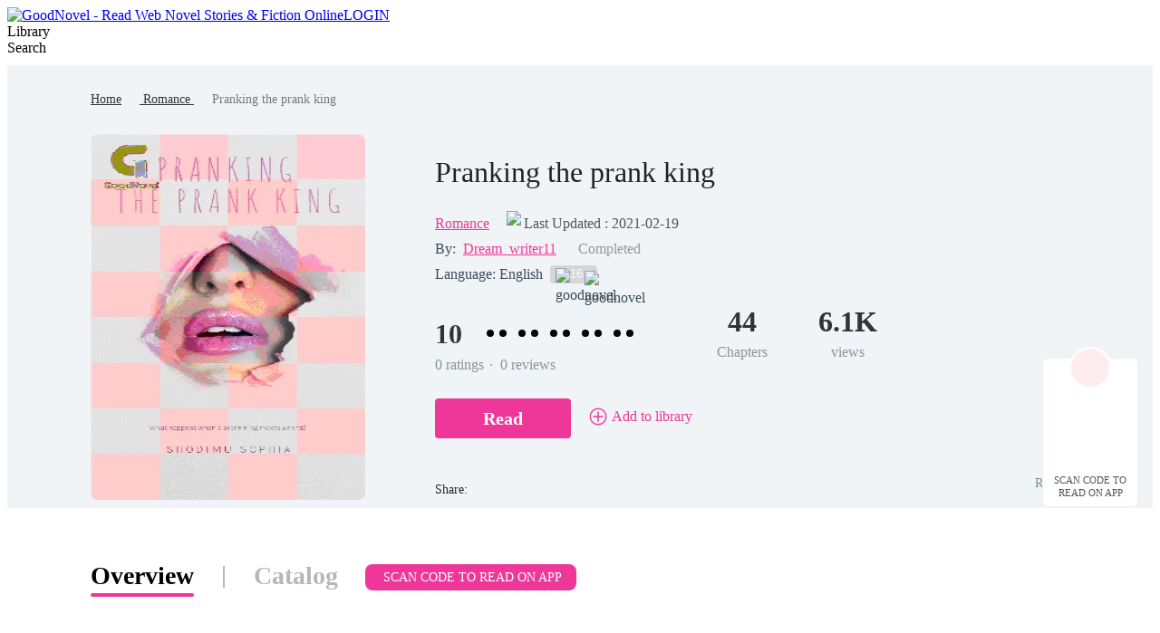

--- FILE ---
content_type: text/html; charset=utf-8
request_url: https://www.goodnovel.com/book/Pranking-the-prank-king_31000007634
body_size: 60405
content:
<!DOCTYPE html>
<html lang="en" dir="ltr">

<head>
  <meta charset="utf-8" />
  <meta name="ROBOTS" content="index, follow"/>
  <!-- TDK -->
  <title>Pranking the prank king - Read Online Free by Dream_writer11 | GoodNovel</title>
  <meta name="description" content="Pranking the prank king is a Romance novel written by Dream_writer11 that covers Girl Power, Adventurous, Bully. Read full chapters of this story online on GoodNovel." />
  <meta name="keywords" content="Romance stories, read the novel Pranking the prank king online, Romance online stories Pranking the prank king PDF" />
  <link rel="apple-touch-icon" href="/static/APPicon192.png" />
  <meta rel="apple-mobile-web-app-title" content="GoodNovel" />
  <meta rel="apple-mobile-web-app-capable" content="yes" />
  <meta rel="apple-mobile-web-app-status-bar-style" content="rgb(249 ,67 ,165)" />
  <link rel="shortcut icon" type="image/x-icon" href="/static/favicon.ico" />
  <meta name="viewport" content="user-scalable=0,width=device-width, initial-scale=1.0" />
  <meta property="fb:pages" content="102146935176234" />
  <link rel="dns-prefetch" href="https://accounts.google.com" />
  <link rel="dns-prefetch" href="https://www.googletagmanager.com" />
  <link rel="preconnect" href="https://acfs1.goodnovel.com" />
  <link rel="preconnect" href="https://acf.goodnovel.com" />
  <link rel="preconnect" href="https://fonts.googleapis.com">
  <link rel="preconnect" href="https://fonts.gstatic.com" crossorigin>
	<!-- <link rel="preload" href="https://fonts.googleapis.com/css2?family=Roboto:ital,wght@0,100..900&family=Gilda+Display&family=Nunito:ital@0;1&display=swap" as="style" onload="this.onload=null;this.rel='stylesheet'"> -->
  <link rel="preload" href="https://fonts.googleapis.com/css2?family=Poppins:ital,wght@0,400;0,500;0,600;0,700;0,800;0,900&family=Gilda+Display&family=Nunito:ital@0;1&display=swap" as="style" onload="this.onload=null;this.rel='stylesheet'">
  <style type="text/css" media="print">
    * {
      display: none;
    }
  </style>
  <link rel="canonical" href="https://www.goodnovel.com/book/Pranking-the-prank-king_31000007634" /> <meta itemprop="name" content="Pranking the prank king - Read Online Free by Dream_writer11 | GoodNovel">
                    <meta itemprop="description" content="Pranking the prank king is a Romance novel written by Dream_writer11 that covers Girl Power, Adventurous, Bully. Read full chapters of this story online on GoodNovel.">
                    <meta itemprop="image" content="https://acf.goodnovel.com/book/202208/Pranking-the-prank-king/e0104ed1ea33355b29b8f36f801d95748069ca8dc4cb2880c0bd3f5ecfb353c4.jpg?v=1&p=1&w=1080&a=webp">
                    <!-- WhatsApp -->
                    <meta name="whatsapp:url" content="https://www.goodnovel.com/book/Pranking-the-prank-king_31000007634">
                    <meta name="whatsapp:title" content="Pranking the prank king - Read Online Free by Dream_writer11 | GoodNovel">
                    <!-- Twitter Card data -->
                    <meta name="twitter:card" content="summary">
                    <meta name="twitter:site" content="https://www.goodnovel.com/book/Pranking-the-prank-king_31000007634">
                    <meta name="twitter:title" content="Pranking the prank king - Read Online Free by Dream_writer11 | GoodNovel">
                    <meta name="twitter:description" content="Pranking the prank king is a Romance novel written by Dream_writer11 that covers Girl Power, Adventurous, Bully. Read full chapters of this story online on GoodNovel.">
                    <meta name="twitter:image" content="https://acf.goodnovel.com/book/202208/Pranking-the-prank-king/e0104ed1ea33355b29b8f36f801d95748069ca8dc4cb2880c0bd3f5ecfb353c4.jpg?v=1&p=1&w=1080&a=webp"> 
                    <!-- Open Graph data -->
                    <meta property="og:title" content="Pranking the prank king - Read Online Free by Dream_writer11 | GoodNovel" />
                    <meta property="og:type" content="website" />
                    <meta property="og:url" content="https://www.goodnovel.com/book/Pranking-the-prank-king_31000007634" />
                    <meta property="og:image" content="https://acf.goodnovel.com/book/202208/Pranking-the-prank-king/e0104ed1ea33355b29b8f36f801d95748069ca8dc4cb2880c0bd3f5ecfb353c4.jpg?v=1&p=1&w=1080&a=webp" />
                    <meta property="og:description" content="Pranking the prank king is a Romance novel written by Dream_writer11 that covers Girl Power, Adventurous, Bully. Read full chapters of this story online on GoodNovel." /><meta property="og:image:width" content="1080" />
        <meta property="og:image:height" content="1440" /><meta content="max-image-preview:large" name="robots"> 
        <script type="application/ld+json">
        [
            {
                "@context": "https://schema.org",
                "@type": "Book",
                "@id": "https://www.goodnovel.com/book/Pranking-the-prank-king_31000007634",
                "inLanguage": "en",
                "url": "https://www.goodnovel.com/book/Pranking-the-prank-king_31000007634",
                "name": "Pranking the prank king",
                "genre": "Romance",
                "image":  {
                    "@type": "ImageObject",
                    "url": "https://acf.goodnovel.com/book/202208/Pranking-the-prank-king/e0104ed1ea33355b29b8f36f801d95748069ca8dc4cb2880c0bd3f5ecfb353c4.jpg?v=1&p=1"
                },
                "bookFormat": "https://schema.org/EBook",
                "copyrightHolder": "Pranking the prank king / GoodNovel",
                "author": {
                    "@type": "Person",
                    "name": "Dream_writer11"
                },
                "description": "A Shodimu Sophia, Dream_writer11, novel.Diana KentAfter the tragic death of her father, she was forced to live with her mother. Depression wasn't the best state for the young widow as she inflicted all the pain on her teenage daughter. She ignored all her duties as a mother and it became the responsibility of the child.Dylan KingsBluefall's popular prankster and ladies man, Dylan Kings had all every child his age could wish for. Money, looks, luxury. He was popularly known for pulling pranks on people for the sake of fun. After making a huge mistake by pulling a prank on a nerd and hoping to get away with it, she became the first and only person to plot a revenge against him. Two different lives meet for the sake of a prank. Find out in pranking the prank king.",
                
                "potentialAction":  {
                    "@type": "ReadAction",
                    "target": {
                        "@type": "EntryPoint",
                        "urlTemplate": "https://www.goodnovel.com/book/Pranking-the-prank-king_31000007634/Chapter-1_306684",
                        "actionPlatform":  [
                            "https://schema.org/DesktopWebPlatform"
                        ]
                    },
                    "expectsAcceptanceOf": {
                        "@type": "Offer",
                        "category": "nologinrequired"
                    }
                }
            }
        ]
        </script> <script type="application/ld+json">
         {
               "@context": "https://schema.org",
               "@type": "BreadcrumbList",
               "itemListElement": 
                  [
                     {
                           "@type": "ListItem",
                           "position": 1,
                           "name": "Home",
                           "item": "https://www.goodnovel.com/"
                     },
                     {
                  "@type": "ListItem",
                  "position": 2,
                  "name": "Romance",
                  "item": "https://www.goodnovel.com/stories/Romance-novels"
            },
            {
                  "@type": "ListItem",
                  "position": 3,
                  "name": "Pranking the prank king"
            }
                  ]
      
      }
      </script> 
      <script type="application/ld+json">
        {"@context":"https://schema.org","@type":"ImageObject","contentUrl":"https://acf.goodnovel.com/book/202208/Pranking-the-prank-king/e0104ed1ea33355b29b8f36f801d95748069ca8dc4cb2880c0bd3f5ecfb353c4.jpg?v=1&p=1","creator":{"@type":"Organization","name":"GoodNovel","url":"https://www.goodnovel.com"}}
      </script>
    <script type="application/ld+json">
      {"@context":"https://schema.org","@type":"Article","mainEntityOfPage":[{"@type":"WebPage","@id":"https://www.goodnovel.com/book/Pranking-the-prank-king_31000007634"}],"headline":"Pranking the prank king","image":["https://acf.goodnovel.com/book/202208/Pranking-the-prank-king/e0104ed1ea33355b29b8f36f801d95748069ca8dc4cb2880c0bd3f5ecfb353c4.jpg?v=1&p=1"],"datePublished":"2021-02-03T23:38:40.000Z","dateModified":"2021-02-19T16:54:17.000Z","author":[{"@type":"Person","name":"Dream_writer11"}],"publisher":{"@type":"Organization","name":"GoodNovel","url":"https://www.goodnovel.com"}}
    </script>
  
    <script type="application/ld+json">
      {"@context":"https://schema.org","@type":"SoftwareApplication","name":"GoodNovel","applicationCategory":"EntertainmentApplication","aggregateRating":{"@type":"AggregateRating","ratingValue":4.5,"ratingCount":622044},"offers":{"@type":"Offer","price":0}}
    </script>
  
  <script>
    window.addEventListener("keydown", function (e) { if (e.keyCode == 83 && (navigator.platform.match("Mac") ? e.metaKey : e.ctrlKey)) { e.preventDefault() } });
  </script>
  
  <!-- 防止iframe嵌入的JavaScript检测 -->
  <script>
    // 检测是否在iframe中运行
    if (window.top !== window.self) {
      // 如果在iframe中，尝试跳出
      try {
        window.top.location = window.self.location;
      } catch (e) {
        // 如果跨域限制阻止跳出，显示警告或重定向
        document.body.innerHTML = '<div style="text-align:center;padding:50px;font-size:18px;">此页面不允许在框架中显示</div>';
      }
    }
  </script>
<link rel="preload" href="https://acfs1.goodnovel.com/dist/manifest.b73f240dfbe80550bcdd.js" as="script"><link rel="preload" href="https://acfs1.goodnovel.com/dist/vendor.bcae3778a0db32cc348e.js" as="script"><link rel="preload" href="https://acfs1.goodnovel.com/dist/app.baa18134fba538ed24f5.js" as="script"><link rel="preload" href="https://acfs1.goodnovel.com/dist/common.baa18134fba538ed24f5.css" as="style"><link rel="stylesheet" href="https://acfs1.goodnovel.com/dist/common.baa18134fba538ed24f5.css"><style data-vue-ssr-id="59f8c5c0:0 debd3eee:0 7da648af:0 29c5b437:0 3e36647c:0 5bd428fe:0 6a47b17c:0 fbe05dc0:0 265ff6f0:0 039feeaa:0 264332de:0 217dfc06:0 53a58a2c:0 8a144114:0 adae9e54:0 0d3e3d33:0">.index[data-v-1e4f73b2]{min-width:1200px}.container-box[data-v-1e4f73b2]{width:100%;position:relative;-webkit-box-sizing:border-box;box-sizing:border-box}.copy[data-v-1e4f73b2]{line-height:35px;background:#343255;color:hsla(0,0%,100%,.6);font-size:14px}[dir] .copy[data-v-1e4f73b2]{text-align:center;margin-top:-20px;padding-bottom:40px}.search-enter-active[data-v-1e4f73b2],.search-leave-active[data-v-1e4f73b2]{-webkit-transition:all .25s ease-in-out;transition:all .25s ease-in-out}.search-enter[data-v-1e4f73b2],.search-leave-to[data-v-1e4f73b2]{opacity:0}.download[data-v-1e4f73b2]{position:fixed;z-index:99;bottom:160px;width:80px;background:#fff}[dir] .download[data-v-1e4f73b2]{padding:39px 12px 8px;border-radius:6px;border:1px solid rgba(0,0,0,.06)}[dir=ltr] .download[data-v-1e4f73b2]{right:24px}[dir=rtl] .download[data-v-1e4f73b2]{left:24px}.download span[data-v-1e4f73b2]{display:block;font-weight:500;font-size:11px;color:#555;line-height:14px}[dir] .download span[data-v-1e4f73b2]{margin-top:8px;text-align:center}.download-logo[data-v-1e4f73b2]{position:absolute;top:-14px}[dir=ltr] .download-logo[data-v-1e4f73b2]{left:50%;-webkit-transform:translateX(-50%);transform:translateX(-50%)}[dir=rtl] .download-logo[data-v-1e4f73b2]{right:50%;-webkit-transform:translateX(50%);transform:translateX(50%)}.download-logo-border[data-v-1e4f73b2]{width:48px;height:48px;background:#fff}[dir] .download-logo-border[data-v-1e4f73b2]{border-radius:48px;border:1px solid rgba(0,0,0,.06)}.download-logo-cover[data-v-1e4f73b2]{position:absolute;top:14px;height:36px;width:50px;background:#fff}.download-logo-img[data-v-1e4f73b2]{position:absolute;top:3px;width:42px;height:42px;background:#ffeded}[dir] .download-logo-img[data-v-1e4f73b2]{border-radius:42px;background-image:url(https://acfs1.goodnovel.com/dist/src/assets/images/common/29dc4f9c-logo_home.png);background-size:20px 22px;background-position:50%;background-repeat:no-repeat}[dir=ltr] .download-logo-img[data-v-1e4f73b2]{left:50%;-webkit-transform:translateX(-50%);transform:translateX(-50%)}[dir=rtl] .download-logo-img[data-v-1e4f73b2]{right:50%;-webkit-transform:translateX(50%);transform:translateX(50%)}[data-v-1e4f73b2] .head_box{height:64px}
.tab[data-v-1e0dde6c]{width:1080px}[dir] .tab[data-v-1e0dde6c]{margin:50px auto 0}.tab-item[data-v-1e0dde6c]{display:inline-block;height:38px;font-size:28px;font-weight:600;color:#b7b7b7;line-height:38px;position:relative}[dir] .tab-item[data-v-1e0dde6c]{padding:5px 0;cursor:pointer}.tab-split[data-v-1e0dde6c]{display:inline-block;width:2px;height:24px;background:#b7b7b7;position:relative;top:4px}[dir] .tab-split[data-v-1e0dde6c]{margin:0 32px}.tab-active[data-v-1e0dde6c]{font-weight:600;color:#000;line-height:40px}.tab-active[data-v-1e0dde6c]:after{position:absolute;bottom:0;content:""}[dir] .tab-active[data-v-1e0dde6c]:after{border-bottom:4px solid #ee3799;border-radius:2px}[dir=ltr] .tab-active[data-v-1e0dde6c]:after,[dir=rtl] .tab-active[data-v-1e0dde6c]:after{left:0;right:0}.tab .downloadapptag[data-v-1e0dde6c]{background:#ee3799;font-size:14px;font-weight:500;color:#fff;position:relative;top:-3px}[dir] .tab .downloadapptag[data-v-1e0dde6c]{border-radius:8px;padding:7px 16px;cursor:pointer}[dir=ltr] .tab .downloadapptag[data-v-1e0dde6c]{margin-left:30px}[dir=rtl] .tab .downloadapptag[data-v-1e0dde6c]{margin-right:30px}.tab .downloadapptag:hover .downloadapptag-qrcode[data-v-1e0dde6c]{display:block}.tab .downloadapptag-qrcode[data-v-1e0dde6c]{display:none;top:53px}[dir=ltr] .tab .downloadapptag-qrcode[data-v-1e0dde6c]{left:50%;-webkit-transform:translateX(-50%);transform:translateX(-50%)}[dir=rtl] .tab .downloadapptag-qrcode[data-v-1e0dde6c]{right:50%;-webkit-transform:translateX(50%);transform:translateX(50%)}.book-info-null[data-v-1e0dde6c]{min-height:800px;-webkit-box-sizing:border-box;box-sizing:border-box;background:#fff}.bookinfo[data-v-1e0dde6c]{overflow:hidden;min-width:1200px;background:#fff}[dir] .bookinfo[data-v-1e0dde6c]{padding-bottom:56px}.bi_banner[data-v-1e0dde6c]{min-width:1200px;background:#f1f4f6 url(https://acfs1.goodnovel.com/dist/src/assets/images/book/553e334d-10.png) no-repeat center 0}[dir] .bi_banner[data-v-1e0dde6c]{margin:0 auto;background-size:100% 100%}.bib_box[data-v-1e0dde6c]{-webkit-box-sizing:border-box;box-sizing:border-box}[dir] .bib_box[data-v-1e0dde6c]{margin:0 auto;text-align:center;padding-top:28px}.bib_box .nr-breadcrumb[data-v-1e0dde6c]{width:1080px}[dir] .bib_box .nr-breadcrumb[data-v-1e0dde6c]{margin:0 auto 28px}[dir=ltr] .bib_box .nr-breadcrumb[data-v-1e0dde6c]{text-align:left}[dir=rtl] .bib_box .nr-breadcrumb[data-v-1e0dde6c]{text-align:right}.bib_img[data-v-1e0dde6c]{position:relative;display:inline-block;width:303px;height:404px;background:url(https://acfs1.goodnovel.com/dist/src/assets/images/book/0b7479e2-11.png) no-repeat -13px bottom;vertical-align:middle}[dir=ltr] .bib_img[data-v-1e0dde6c]{padding:0 77px 0 140px;margin-left:-140px}[dir=rtl] .bib_img[data-v-1e0dde6c]{padding:0 140px 0 77px;margin-right:-140px}.bib_img_label[data-v-1e0dde6c]{position:absolute;top:0;height:21px;background:-webkit-gradient(linear,left top,right top,from(#fde5ae),to(#edb54f));background:linear-gradient(90deg,#fde5ae,#edb54f);line-height:21px;font-weight:600;font-size:14px;color:#522500}[dir] .bib_img_label[data-v-1e0dde6c]{padding:0 8px}[dir=ltr] .bib_img_label[data-v-1e0dde6c]{right:85px;border-radius:0 8px 0 8px}[dir=rtl] .bib_img_label[data-v-1e0dde6c]{left:85px;border-radius:8px 0 8px 0}.bid_more_chapter[data-v-1e0dde6c]{display:block;width:190px;height:44px;background:#ee3799;line-height:44px;font-weight:500;font-size:14px;color:#fff}[dir] .bid_more_chapter[data-v-1e0dde6c]{margin:0 auto;border-radius:4px;text-align:center}[dir=rtl] .bib_img[data-v-1e0dde6c]{background:none}.bib_img img[data-v-1e0dde6c]{display:block;height:404px;width:303px;background:url(https://acfs1.goodnovel.com/dist/src/assets/images/book/43949cad-default_cover.png)}[dir] .bib_img img[data-v-1e0dde6c]{border-radius:8px;background-size:100% 100%}.bib_info[data-v-1e0dde6c]{display:-webkit-box;display:-ms-flexbox;display:flex;-webkit-box-flex:1;-ms-flex:1;flex:1;-webkit-box-orient:vertical;-webkit-box-direction:normal;-ms-flex-direction:column;flex-direction:column;-webkit-box-pack:justify;-ms-flex-pack:justify;justify-content:space-between;vertical-align:middle;position:relative}[dir=ltr] .bib_info[data-v-1e0dde6c]{text-align:left}[dir=rtl] .bib_info[data-v-1e0dde6c]{text-align:right}.bib_info h1[data-v-1e0dde6c]{overflow:hidden;font-size:32px;color:#222;font-weight:500;line-height:42px;display:-webkit-box;-webkit-box-orient:vertical;-webkit-line-clamp:2;max-width:700px}.bibio_li .book_status[data-v-1e0dde6c]{height:22px;font-size:16px;color:#999;line-height:22px}[dir=ltr] .bibio_li .book_status[data-v-1e0dde6c]{margin-left:24px}[dir=rtl] .bibio_li .book_status[data-v-1e0dde6c]{margin-right:24px}.bibio_li a[data-v-1e0dde6c]{font-size:16px;color:#ee3799}.bibio_li a[data-v-1e0dde6c]:hover{text-decoration:underline}.bibio_li_book_update[data-v-1e0dde6c]{display:-webkit-box;display:-ms-flexbox;display:flex;-webkit-box-pack:center;-ms-flex-pack:center;justify-content:center;-webkit-box-align:center;-ms-flex-align:center;align-items:center;font-size:0}[dir=ltr] .bibio_li_book_update[data-v-1e0dde6c]{padding-left:11px}[dir=rtl] .bibio_li_book_update[data-v-1e0dde6c]{padding-right:11px}.bibio_li_book_update .clock[data-v-1e0dde6c]{width:15px}[dir=ltr] .bibio_li_book_update .clock[data-v-1e0dde6c]{margin-right:4px}[dir=rtl] .bibio_li_book_update .clock[data-v-1e0dde6c]{margin-left:4px}.bibio_li_book_update .update-txt[data-v-1e0dde6c]{font-weight:400;font-size:16px;color:#555;line-height:19px}[dir=ltr] .bibio_li_book_update .update-txt[data-v-1e0dde6c]{text-align:left}[dir=rtl] .bibio_li_book_update .update-txt[data-v-1e0dde6c]{text-align:right}.bibi_other[data-v-1e0dde6c]{height:28px;line-height:28px;font-size:16px;display:-webkit-box;display:-ms-flexbox;display:flex;-webkit-box-align:center;-ms-flex-align:center;align-items:center;color:#3a4a5a}[dir] .bibi_other.lang[data-v-1e0dde6c]{margin-bottom:15px}.bibio_li[data-v-1e0dde6c]{height:28px;white-space:nowrap;line-height:28px}[dir=ltr] .bibio_li[data-v-1e0dde6c]{float:left;margin-right:8px}[dir=rtl] .bibio_li[data-v-1e0dde6c]{float:right;margin-left:8px}.bibio_li_label[data-v-1e0dde6c]{height:20px;background:rgba(0,0,0,.12);display:-webkit-box;display:-ms-flexbox;display:flex;-webkit-box-align:center;-ms-flex-align:center;align-items:center}[dir] .bibio_li_label[data-v-1e0dde6c]{border-radius:4px;padding:0 6px;margin-top:1px}[dir=ltr] .bibio_li_label[data-v-1e0dde6c]{float:left}[dir=rtl] .bibio_li_label[data-v-1e0dde6c]{float:right}.bibio_li_label span[data-v-1e0dde6c]{font-size:14px;font-weight:400;color:#fff}[dir] .bibio_li_label span[data-v-1e0dde6c]{padding:0 2px}.bibio_li strong[data-v-1e0dde6c]{font-size:16px;font-weight:400;color:rgba(58,74,90,.6);line-height:28px}.auth a[data-v-1e0dde6c]{font-weight:500}.bibio_li span[data-v-1e0dde6c]{font-size:16px;color:#ee3799}.alpha_contain[data-v-1e0dde6c]{height:40px}.alpha[data-v-1e0dde6c]{overflow:hidden}[dir=ltr] .alpha .item[data-v-1e0dde6c]{float:left}[dir=rtl] .alpha .item[data-v-1e0dde6c]{float:right}.alpha .item img[data-v-1e0dde6c]{width:40px;height:40px;vertical-align:middle;position:relative}.alpha .item span[data-v-1e0dde6c]{display:inline-block;height:32px;background:#ffddef;line-height:32px;font-size:20px;color:#ee3799;vertical-align:middle}[dir] .alpha .item span[data-v-1e0dde6c]{border-radius:16px;text-align:center}[dir=ltr] .alpha .item span[data-v-1e0dde6c]{margin:0 32px 0 -24px;padding:0 14px 0 30px}[dir=rtl] .alpha .item span[data-v-1e0dde6c]{margin:0 -24px 0 32px;padding:0 30px 0 14px}.alpha .item span.pack[data-v-1e0dde6c]{background:#dce8f0;color:#007ad1}.bibi_record[data-v-1e0dde6c]{overflow:hidden}[dir] .bibi_record[data-v-1e0dde6c]{margin-bottom:26px}.bibi_record .home_rate[data-v-1e0dde6c]{font-size:30px;display:inline-block}[dir=ltr] .bibi_record .home_rate[data-v-1e0dde6c]{margin-right:10px}[dir=rtl] .bibi_record .home_rate[data-v-1e0dde6c]{margin-left:10px}[dir=ltr] .bibi_record .home_rate.noRate[data-v-1e0dde6c]{margin-right:0}[dir=rtl] .bibi_record .home_rate.noRate[data-v-1e0dde6c]{margin-left:0}.bibi_record .rating-dot[data-v-1e0dde6c]{display:inline-block;position:relative;top:-4px;font-size:16px}[dir=ltr] .bibi_record .rating-dot[data-v-1e0dde6c]{margin:0 4px 0 6px}[dir=rtl] .bibi_record .rating-dot[data-v-1e0dde6c]{margin:0 6px 0 4px}.bibir_li[data-v-1e0dde6c]{overflow:hidden}[dir=ltr] .bibir_li[data-v-1e0dde6c]{float:left;margin-right:56px}[dir=rtl] .bibir_li[data-v-1e0dde6c]{float:right;margin-left:56px}.bibir_li span[data-v-1e0dde6c],.bibir_li strong[data-v-1e0dde6c]{display:block}[dir] .bibir_li span[data-v-1e0dde6c],[dir] .bibir_li strong[data-v-1e0dde6c]{text-align:center}.bibir_li strong[data-v-1e0dde6c]{height:46px;font-size:32px;font-weight:700;color:#333;line-height:46px}.bibir_li span[data-v-1e0dde6c]{height:22px;font-size:16px;font-weight:500;color:rgba(67,83,102,.6);line-height:22px}.bibi_but[data-v-1e0dde6c]{height:76px;position:relative}.bibi_op[data-v-1e0dde6c]{display:-webkit-box;display:-ms-flexbox;display:flex;-webkit-box-align:center;-ms-flex-align:center;align-items:center;-webkit-box-pack:justify;-ms-flex-pack:justify;justify-content:space-between}[dir] .bibi_op[data-v-1e0dde6c]{margin-bottom:10px}.book_report[data-v-1e0dde6c]{display:-webkit-box;display:-ms-flexbox;display:flex;-webkit-box-align:center;-ms-flex-align:center;align-items:center;font-size:14px;font-weight:400;color:rgba(58,74,90,.6);line-height:21px}[dir] .book_report[data-v-1e0dde6c]{cursor:pointer}.book_report img[data-v-1e0dde6c]{-ms-flex-negative:0;flex-shrink:0}[dir=ltr] .book_report img[data-v-1e0dde6c]{margin-right:2px}[dir=rtl] .book_report img[data-v-1e0dde6c]{margin-left:2px}[dir=ltr] .bibi_but .read-continue-box[data-v-1e0dde6c]{float:left}[dir=rtl] .bibi_but .read-continue-box[data-v-1e0dde6c]{float:right}.bi_dec[data-v-1e0dde6c]{width:1080px}[dir] .bi_dec[data-v-1e0dde6c]{margin:0 auto}.bid_tit[data-v-1e0dde6c]{overflow:hidden}[dir] .bid_tit[data-v-1e0dde6c]{padding-top:45px}.bidt_h2[data-v-1e0dde6c]{position:relative}[dir=ltr] .bidt_h2[data-v-1e0dde6c]{float:left;margin-right:19px}[dir=rtl] .bidt_h2[data-v-1e0dde6c]{float:right;margin-left:19px}.comments .bidt_h2[data-v-1e0dde6c]{overflow:hidden}[dir] .comments .bidt_h2[data-v-1e0dde6c]{float:none;margin-bottom:16px}.bidt_h2 span[data-v-1e0dde6c]{height:23px;width:4px}[dir] .bidt_h2 span[data-v-1e0dde6c]{background-color:#ee3799;border-radius:2px}[dir=ltr] .bidt_h2 span[data-v-1e0dde6c]{float:left;margin:5px 8px 0 0}[dir=rtl] .bidt_h2 span[data-v-1e0dde6c]{float:right;margin:5px 0 0 8px}.bidt_h2 h2[data-v-1e0dde6c],.bidt_h2 strong[data-v-1e0dde6c]{height:33px;color:#000;font-size:24px;font-weight:600;line-height:33px;text-transform:capitalize}[dir=ltr] .bidt_h2 h2[data-v-1e0dde6c],[dir=ltr] .bidt_h2 strong[data-v-1e0dde6c]{float:left}[dir=rtl] .bidt_h2 h2[data-v-1e0dde6c],[dir=rtl] .bidt_h2 strong[data-v-1e0dde6c]{float:right}.bidt_h2 .more[data-v-1e0dde6c]{font-weight:400;font-size:15px;color:#ff3ba4;line-height:33px}[dir=ltr] .bidt_h2 .more[data-v-1e0dde6c]{float:right}[dir=rtl] .bidt_h2 .more[data-v-1e0dde6c]{float:left}.bid_tit .fs_u[data-v-1e0dde6c]{height:28px;font-size:14px;color:#ee3799;line-height:28px;font-weight:400}[dir] .bid_tit .fs_u[data-v-1e0dde6c]{margin:5px 8px 0;padding:0 14px;background-color:#ffebf6;border-radius:22px}[dir=ltr] .bid_tit .fs_u[data-v-1e0dde6c]{float:left}[dir=rtl] .bid_tit .fs_u[data-v-1e0dde6c]{float:right}.bid_p[data-v-1e0dde6c]{overflow:hidden}[dir] .bid_p[data-v-1e0dde6c]{margin-top:8px}.bid_list[data-v-1e0dde6c]{display:-webkit-box;display:-ms-flexbox;display:flex;-ms-flex-wrap:wrap;flex-wrap:wrap}[dir] .bid_list[data-v-1e0dde6c]{margin-bottom:14px}.bid_list li[data-v-1e0dde6c]{-webkit-box-sizing:border-box;box-sizing:border-box;width:50%;background:rgba(251,251,253,0)}[dir] .bid_list li[data-v-1e0dde6c]{padding-bottom:12px;cursor:pointer;margin-top:22px;border-bottom:1px solid #e6e6e6}[dir=ltr] .bid_list li[data-v-1e0dde6c]{padding-right:33px}[dir=rtl] .bid_list li[data-v-1e0dde6c]{padding-left:33px}[dir=ltr] .bid_list li[data-v-1e0dde6c]:nth-child(2n){padding-right:0}[dir=rtl] .bid_list li[data-v-1e0dde6c]:nth-child(2n){padding-left:0}.bid_list h3[data-v-1e0dde6c]{font-size:16px;font-weight:500;color:#3b66f5;line-height:25px;overflow:hidden;text-overflow:ellipsis;white-space:nowrap}[dir] .bid_list h3[data-v-1e0dde6c]{margin-bottom:9px}.bid_list p[data-v-1e0dde6c]{font-size:14px;font-weight:300;color:#666;line-height:21px;overflow:hidden;text-overflow:ellipsis;display:-webkit-box;-webkit-box-orient:vertical;-webkit-line-clamp:2}.bid_time[data-v-1e0dde6c]{display:-webkit-box;display:-ms-flexbox;display:flex;-webkit-box-align:center;-ms-flex-align:center;align-items:center}[dir] .bid_time[data-v-1e0dde6c]{margin-top:8px}.bid_time .clock[data-v-1e0dde6c]{width:15px}[dir=ltr] .bid_time .clock[data-v-1e0dde6c]{margin-right:4px}[dir=rtl] .bid_time .clock[data-v-1e0dde6c]{margin-left:4px}.bid_time .update[data-v-1e0dde6c]{font-weight:400;font-size:12px;color:#999;line-height:14px}[dir=ltr] .bid_time .update[data-v-1e0dde6c]{text-align:left}[dir=rtl] .bid_time .update[data-v-1e0dde6c]{text-align:right}.conbooks[data-v-1e0dde6c]{display:-webkit-box;display:-ms-flexbox;display:flex;-ms-flex-wrap:wrap;flex-wrap:wrap}.conbooks li[data-v-1e0dde6c]{width:523px;height:55px;overflow:hidden;text-overflow:ellipsis;white-space:nowrap;line-height:55px}[dir] .conbooks li[data-v-1e0dde6c]{border-bottom:1px solid #e6e6e6;margin-top:16px}[dir=ltr] .conbooks li[data-v-1e0dde6c]{margin-right:33px}[dir=rtl] .conbooks li[data-v-1e0dde6c]{margin-left:33px}.conbooks li a[data-v-1e0dde6c]{font-size:16px;font-weight:500;color:#3b66f5}[dir=ltr] .conbooks li[data-v-1e0dde6c]:nth-child(2n){margin-right:0}[dir=rtl] .conbooks li[data-v-1e0dde6c]:nth-child(2n){margin-left:0}.bid_p p[data-v-1e0dde6c]{font-size:16px;color:#555;line-height:28px}.bid_p_chapter .title[data-v-1e0dde6c]{font-weight:600;font-size:16px;color:#222;line-height:19px}[dir] .bid_p_chapter .title[data-v-1e0dde6c]{text-align:center;margin-bottom:16px}.bid_p_chapter .bidph[data-v-1e0dde6c]{font-weight:400;font-size:22px;color:#435366;line-height:16px}[dir=ltr] .bid_p_chapter .bidph[data-v-1e0dde6c]{text-align:left}[dir=rtl] .bid_p_chapter .bidph[data-v-1e0dde6c]{text-align:right}.preview-cont[data-v-1e0dde6c]{overflow:hidden;position:relative;color:#435366}.preview-cont-inner[data-v-1e0dde6c]{font-size:16px!important;line-height:24px!important;-webkit-user-select:none;-moz-user-select:none;-ms-user-select:none;user-select:none}.preview-cont-inner[data-v-1e0dde6c] p{min-height:20px}.preview-cont-inner[data-v-1e0dde6c] rt{font-size:.6em!important}.preview-cont-inner[data-v-1e0dde6c] *{font-size:16px!important;-webkit-user-select:none;-moz-user-select:none;-ms-user-select:none;user-select:none}.preview-cont.showmore[data-v-1e0dde6c]{max-height:572px}.preview-cont-placeholder[data-v-1e0dde6c]{position:absolute;top:529px;display:-webkit-box;display:-ms-flexbox;display:flex;-webkit-box-pack:center;-ms-flex-pack:center;justify-content:center;-webkit-box-align:center;-ms-flex-align:center;align-items:center;height:43px;background:-webkit-gradient(linear,left top,left bottom,from(hsla(0,0%,100%,0)),to(#fff));background:linear-gradient(180deg,hsla(0,0%,100%,0),#fff)}[dir=ltr] .preview-cont-placeholder[data-v-1e0dde6c],[dir=rtl] .preview-cont-placeholder[data-v-1e0dde6c]{left:0;right:0}.preview-cont-placeholder span[data-v-1e0dde6c]{display:-webkit-box;display:-ms-flexbox;display:flex;-webkit-box-pack:center;-ms-flex-pack:center;justify-content:center;-webkit-box-align:center;-ms-flex-align:center;align-items:center;height:31px;background:#fff;font-weight:500;font-size:13px;color:#202020}[dir] .preview-cont-placeholder span[data-v-1e0dde6c]{padding:0 16px;-webkit-box-shadow:0 0 12px 0 rgba(0,0,0,.1);box-shadow:0 0 12px 0 rgba(0,0,0,.1);border-radius:24px;cursor:pointer}.preview-cont-placeholder span[data-v-1e0dde6c]:after{content:"";display:block;width:12px;height:12px}[dir] .preview-cont-placeholder span[data-v-1e0dde6c]:after{background-image:url(https://acfs1.goodnovel.com/dist/src/assets/images/book/2a766f27-arrow-down.svg);background-size:100% 100%}[dir=ltr] .preview-cont-placeholder span[data-v-1e0dde6c]:after{margin-left:8px}[dir=rtl] .preview-cont-placeholder span[data-v-1e0dde6c]:after{margin-right:8px}.preview-btns[data-v-1e0dde6c]{display:-webkit-box;display:-ms-flexbox;display:flex;-webkit-box-pack:center;-ms-flex-pack:center;justify-content:center;-webkit-box-align:center;-ms-flex-align:center;align-items:center}[dir] .preview-btns[data-v-1e0dde6c]{margin-top:16px}.preview-btn[data-v-1e0dde6c]{-webkit-box-sizing:border-box;box-sizing:border-box;width:190px;height:44px;line-height:44px;font-weight:400;font-size:14px}[dir] .preview-btn[data-v-1e0dde6c]{border-radius:4px;text-align:center;cursor:pointer}.preview-btn[data-v-1e0dde6c]:first-child{color:#ee3799}[dir] .preview-btn[data-v-1e0dde6c]:first-child{border:1px solid #ee3799}[dir=ltr] .preview-btn[data-v-1e0dde6c]:first-child{margin-right:16px}[dir=rtl] .preview-btn[data-v-1e0dde6c]:first-child{margin-left:16px}.preview-btn[data-v-1e0dde6c]:last-child{position:relative;background:#ee3799;color:#fff}.preview-btn:last-child:hover .preview-qrcode[data-v-1e0dde6c]{display:block}.preview-qrcode[data-v-1e0dde6c]{display:none;top:64px}.bidp_more[data-v-1e0dde6c]{position:relative;top:0}[dir=ltr] .bidp_more[data-v-1e0dde6c]{left:0}[dir=rtl] .bidp_more[data-v-1e0dde6c]{right:0}.bidp_more p[data-v-1e0dde6c]{overflow:hidden;height:84px}.bidp_more_but[data-v-1e0dde6c]{display:none;position:absolute;bottom:0;height:28px;white-space:nowrap;background:#fff;background:linear-gradient(90deg,hsla(0,0%,100%,0),#fff 16px);font-size:16px;color:#5698e9;line-height:28px}[dir=ltr] .bidp_more_but[data-v-1e0dde6c]{right:0;padding-left:26px}[dir=rtl] .bidp_more_but[data-v-1e0dde6c]{left:0;padding-right:26px}.bidp_more .bidp_more_but[data-v-1e0dde6c]{display:block}.bi_may_like_box[data-v-1e0dde6c],.fellow[data-v-1e0dde6c]{overflow:hidden;width:1080px}[dir] .bi_may_like_box[data-v-1e0dde6c],[dir] .fellow[data-v-1e0dde6c]{margin:0 auto}[dir] .add-shelf-box[data-v-1e0dde6c]{margin-top:10px}[dir=ltr] .add-shelf-box[data-v-1e0dde6c]{float:left;margin-left:20px}[dir=rtl] .add-shelf-box[data-v-1e0dde6c]{float:right;margin-right:20px}.to_reader[data-v-1e0dde6c]{width:1080px}[dir] .to_reader[data-v-1e0dde6c]{padding-top:48px;padding-bottom:8px;margin:0 auto}.to_reader h3[data-v-1e0dde6c]{font-size:24px;font-weight:600;color:#000;line-height:35px;position:relative}[dir] .to_reader h3[data-v-1e0dde6c]{margin-bottom:19px}[dir=ltr] .to_reader h3[data-v-1e0dde6c]{padding-left:12px}[dir=rtl] .to_reader h3[data-v-1e0dde6c]{padding-right:12px}.to_reader h3[data-v-1e0dde6c]:before{width:4px;height:23px;background:#ee3799;content:"";position:absolute;top:5px}[dir] .to_reader h3[data-v-1e0dde6c]:before{border-radius:1px}[dir=ltr] .to_reader h3[data-v-1e0dde6c]:before{left:0}[dir=rtl] .to_reader h3[data-v-1e0dde6c]:before{right:0}.to_reader p[data-v-1e0dde6c]{font-size:16px;font-weight:400;color:#435366;line-height:28px}.to_reader p[data-v-1e0dde6c] u{text-decoration:underline}.comments[data-v-1e0dde6c]{width:1080px}[dir] .comments[data-v-1e0dde6c]{margin:40px auto}.comments .title[data-v-1e0dde6c]{font-weight:700;color:#435366;font-size:32px}[dir] .comments .title[data-v-1e0dde6c]{margin-bottom:16px}.fellow_from[data-v-1e0dde6c]{height:70px;overflow:hidden}.fellow_from h2[data-v-1e0dde6c]{color:#435366;line-height:28px;overflow:hidden;text-overflow:ellipsis;max-height:56px;font-size:20px;font-weight:400;display:-webkit-box;-webkit-box-orient:vertical;-webkit-line-clamp:2}.fellow_from h2 white-space:nowrap strong[data-v-1e0dde6c]{font-weight:400}.fellow_from h2 em[data-v-1e0dde6c]{font-size:20px;font-style:normal}.fellow_from h2 a[data-v-1e0dde6c]{color:#ee3799;font-size:20px}.report_mask[data-v-1e0dde6c]{position:fixed;width:100%;height:100%;bottom:0;top:0;z-index:999;background:rgba(0,0,0,.6)}[dir=ltr] .report_mask[data-v-1e0dde6c]{left:0}[dir=rtl] .report_mask[data-v-1e0dde6c]{right:0}.report_mask_content[data-v-1e0dde6c]{position:absolute;width:442px;height:540px;background:#fff;top:50%;overflow:hidden}[dir] .report_mask_content[data-v-1e0dde6c]{border-radius:6px}[dir=ltr] .report_mask_content[data-v-1e0dde6c]{left:50%;-webkit-transform:translate(-50%,-50%);transform:translate(-50%,-50%)}[dir=rtl] .report_mask_content[data-v-1e0dde6c]{right:50%;-webkit-transform:translate(50%,-50%);transform:translate(50%,-50%)}.report_mask_border[data-v-1e0dde6c]{-webkit-box-sizing:border-box;box-sizing:border-box;height:100%;position:relative}[dir] .report_mask_border[data-v-1e0dde6c]{padding:18px 24px 0}[dir=ltr] .report_mask_border[data-v-1e0dde6c]{border-left:4px solid #ee3799}[dir=rtl] .report_mask_border[data-v-1e0dde6c]{border-right:4px solid #ee3799}.report_mask_border .close[data-v-1e0dde6c]{position:absolute;top:16px;width:16px}[dir] .report_mask_border .close[data-v-1e0dde6c]{cursor:pointer}[dir=ltr] .report_mask_border .close[data-v-1e0dde6c]{right:16px}[dir=rtl] .report_mask_border .close[data-v-1e0dde6c]{left:16px}.report_mask_border h2[data-v-1e0dde6c]{font-size:24px;font-weight:600;color:#000;line-height:35px}[dir] .report_mask_border h2[data-v-1e0dde6c]{text-align:center;margin-bottom:24px}.report_mask_border p[data-v-1e0dde6c]{width:394px;height:40px;background:#f5f5f5;overflow:hidden;text-overflow:ellipsis;white-space:nowrap;font-size:14px;font-weight:400;color:#3a4a5a;line-height:40px}[dir] .report_mask_border p[data-v-1e0dde6c]{border-radius:4px;margin-bottom:30px}[dir=ltr] .report_mask_border p[data-v-1e0dde6c]{padding-left:8px}[dir=rtl] .report_mask_border p[data-v-1e0dde6c]{padding-right:8px}.report_mask_border h3[data-v-1e0dde6c]{font-size:18px;font-weight:600;color:#000;line-height:27px}[dir] .report_mask_border h3[data-v-1e0dde6c]{margin-bottom:8px}.report_mask_border h3.must[data-v-1e0dde6c]{position:relative}[dir=ltr] .report_mask_border h3.must[data-v-1e0dde6c]{padding-left:12px}[dir=rtl] .report_mask_border h3.must[data-v-1e0dde6c]{padding-right:12px}.report_mask_border h3.must[data-v-1e0dde6c]:before{content:"*";position:absolute;top:4px;color:red}[dir=ltr] .report_mask_border h3.must[data-v-1e0dde6c]:before{left:0}[dir=rtl] .report_mask_border h3.must[data-v-1e0dde6c]:before{right:0}.report_mask_border .select[data-v-1e0dde6c]{position:relative}[dir] .report_mask_border .select[data-v-1e0dde6c]{margin-bottom:30px}.report_mask_border .select[data-v-1e0dde6c]:after{position:absolute;content:url(https://acfs1.goodnovel.com/dist/src/assets/images/common/9f159ab8-arrow-down.svg);top:10px;width:20px}[dir=ltr] .report_mask_border .select[data-v-1e0dde6c]:after{right:0}[dir=rtl] .report_mask_border .select[data-v-1e0dde6c]:after{left:0}.report_mask_border .select h1[data-v-1e0dde6c]{width:100%;height:40px;font-size:14px;font-weight:400;color:#bdbdbd;line-height:40px;overflow:hidden;text-overflow:ellipsis;white-space:nowrap}[dir] .report_mask_border .select h1[data-v-1e0dde6c]{border-bottom:1px solid #e0e0e0;cursor:pointer}.report_mask_border .select h1.selected[data-v-1e0dde6c]{color:#000}.report_mask_border .select ul[data-v-1e0dde6c]{position:absolute;top:40px;width:100%;z-index:3;background:#fff}[dir] .report_mask_border .select ul[data-v-1e0dde6c]{-webkit-box-shadow:0 9px 28px 0 rgba(0,0,0,.08);box-shadow:0 9px 28px 0 rgba(0,0,0,.08);border-radius:2px}[dir=ltr] .report_mask_border .select ul[data-v-1e0dde6c]{left:0}[dir=rtl] .report_mask_border .select ul[data-v-1e0dde6c]{right:0}.report_mask_border .select ul li[data-v-1e0dde6c]{width:100%;height:32px;overflow:hidden;text-overflow:ellipsis;white-space:nowrap;font-size:14px;font-weight:400;color:#3a4a5a;line-height:32px;background:#fff;-webkit-box-sizing:border-box;box-sizing:border-box}[dir] .report_mask_border .select ul li[data-v-1e0dde6c]{cursor:pointer}[dir=ltr] .report_mask_border .select ul li[data-v-1e0dde6c]{padding-left:18px}[dir=rtl] .report_mask_border .select ul li[data-v-1e0dde6c]{padding-right:18px}.report_mask_border .select ul li.active[data-v-1e0dde6c]{color:#ee3799;background:#ffebf6}.report_mask_border .select ul li.active[data-v-1e0dde6c]:hover{background:#ffebf6}[dir] .report_mask_border .select ul li[data-v-1e0dde6c]:hover{background-color:#f7f7f7}.report_mask_border .textare[data-v-1e0dde6c]{position:relative}[dir] .report_mask_border .textare[data-v-1e0dde6c]{margin-bottom:10px}.report_mask_border .tips[data-v-1e0dde6c]{position:absolute;font-size:14px;font-weight:400;color:red;line-height:21px;bottom:-26px}[dir=ltr] .report_mask_border .tips[data-v-1e0dde6c]{left:0}[dir=rtl] .report_mask_border .tips[data-v-1e0dde6c]{right:0}.report_mask_border .textare textarea[data-v-1e0dde6c]{width:100%;height:100px;-webkit-box-sizing:border-box;box-sizing:border-box;background:#f5f5f5;min-width:394px;max-width:2924px;min-height:80px;max-height:80px;display:block}[dir] .report_mask_border .textare textarea[data-v-1e0dde6c]{padding:10px;border-radius:4px 4px 0 0}.textare .textTotal[data-v-1e0dde6c]{font-size:13px;font-weight:400;color:#bdbdbd;line-height:20px;height:20px;-webkit-box-sizing:border-box;box-sizing:border-box;background:#f5f5f5}[dir] .textare .textTotal[data-v-1e0dde6c]{border-radius:0 0 4px 4px}[dir=ltr] .textare .textTotal[data-v-1e0dde6c]{text-align:right;padding-right:10px}[dir=rtl] .textare .textTotal[data-v-1e0dde6c]{text-align:left;padding-left:10px}.report_mask_border .btn[data-v-1e0dde6c]{width:300px;height:44px;background:#ee3799;line-height:44px;font-size:18px;font-weight:500;color:#fff}[dir] .report_mask_border .btn[data-v-1e0dde6c]{border-radius:4px;text-align:center;cursor:pointer;margin:40px auto 0}.percent[data-v-1e0dde6c]{display:-webkit-box;display:-ms-flexbox;display:flex;-webkit-box-align:center;-ms-flex-align:center;align-items:center}[dir] .percent[data-v-1e0dde6c]{padding-bottom:16px}.percent-list[data-v-1e0dde6c]{-webkit-box-flex:1;-ms-flex:1;flex:1}[dir=ltr] .percent-list[data-v-1e0dde6c]{padding-right:16px;border-right:1px solid #c2c2c2}[dir=rtl] .percent-list[data-v-1e0dde6c]{padding-left:16px;border-left:1px solid #c2c2c2}.percent-item[data-v-1e0dde6c]{display:-webkit-box;display:-ms-flexbox;display:flex;-webkit-box-align:center;-ms-flex-align:center;align-items:center}[dir] .percent-item[data-v-1e0dde6c]{margin-bottom:12px}.percent-index[data-v-1e0dde6c]{width:34px;font-size:16px;color:#333}[dir] .percent-index[data-v-1e0dde6c]{text-align:center}[dir=ltr] .percent-index[data-v-1e0dde6c]{margin-right:12px}[dir=rtl] .percent-index[data-v-1e0dde6c]{margin-left:12px}.percent-bar[data-v-1e0dde6c]{display:-webkit-box;display:-ms-flexbox;display:flex;-webkit-box-align:center;-ms-flex-align:center;align-items:center;-webkit-box-flex:1;-ms-flex:1;flex:1;height:24px;background:#f5f5f5}[dir] .percent-bar[data-v-1e0dde6c]{border-radius:4px}.percent-bar-inner[data-v-1e0dde6c]{width:20%;height:100%;background:#ffc758}[dir] .percent-bar-inner[data-v-1e0dde6c]{border-radius:4px}[dir=ltr] .percent-bar-inner[data-v-1e0dde6c]{margin-right:12px}[dir=rtl] .percent-bar-inner[data-v-1e0dde6c]{margin-left:12px}.percent-num[data-v-1e0dde6c]{width:80px;font-size:16px;color:#555}[dir=ltr] .percent-num[data-v-1e0dde6c]{margin-left:4px}[dir=rtl] .percent-num[data-v-1e0dde6c]{margin-right:4px}.percent-rating[data-v-1e0dde6c]{display:-webkit-box;display:-ms-flexbox;display:flex;-webkit-box-orient:vertical;-webkit-box-direction:normal;-ms-flex-direction:column;flex-direction:column;-webkit-box-align:center;-ms-flex-align:center;align-items:center;-ms-flex-negative:0;flex-shrink:0;width:409px}.percent-rating-num[data-v-1e0dde6c]{line-height:41px;font-weight:500;font-size:32px;color:#222}[dir] .percent-rating-num[data-v-1e0dde6c]{margin-bottom:14px}.percent-rating-line[data-v-1e0dde6c]{line-height:24px;font-size:16px;color:#555}[dir] .percent-rating-line[data-v-1e0dde6c]{margin-top:14px}.percent-rating-btn[data-v-1e0dde6c]{position:relative;width:-webkit-fit-content;width:-moz-fit-content;width:fit-content;height:44px;background:#ff3ba4;line-height:44px;font-size:16px;color:#fff}[dir] .percent-rating-btn[data-v-1e0dde6c]{margin-top:14px;padding:0 24px;border-radius:8px;cursor:pointer}.percent-rating-btn:hover .percent-qrcode[data-v-1e0dde6c]{display:block}.percent-qrcode[data-v-1e0dde6c]{display:none;top:70px}.stars[data-v-1e0dde6c]{overflow:hidden;display:inline-block}[dir] .stars[data-v-1e0dde6c]{margin-bottom:-2px}.stars li[data-v-1e0dde6c]{width:14px;height:28px;line-height:28px;font-size:28px}[dir=ltr] .stars li[data-v-1e0dde6c]{float:left}[dir=rtl] .stars li[data-v-1e0dde6c]{float:right}[dir] .stars li[data-v-1e0dde6c]:nth-child(2n){background-position:-14px 0}[dir=ltr] .stars li[data-v-1e0dde6c]:nth-child(2n){margin-right:7px}[dir=rtl] .stars li[data-v-1e0dde6c]:nth-child(2n){background-position-x:0;margin-left:7px}[dir=rtl] .stars li[data-v-1e0dde6c]:nth-child(odd){background-position-x:-14px}
.el-breadcrumb__inner.is-link,.el-breadcrumb__inner a{font-size:14px;color:#333!important;line-height:20px;font-weight:400}.el-breadcrumb__separator{color:#333!important;font-weight:400}[dir] .el-breadcrumb__separator{margin:0 10px}.el-breadcrumb__inner{font-size:14px;font-weight:400;color:#777!important;line-height:20px}.bib_img_info{width:1080px;display:-webkit-box;display:-ms-flexbox;display:flex}[dir] .bib_img_info{margin:0 auto}.book-db{width:1080px}[dir] .book-db{margin:0 auto}
.name-also[data-v-6add0461]{width:1080px;height:20px;font-weight:400;font-size:16px;color:#999;line-height:20px;overflow:hidden;white-space:nowrap;text-overflow:ellipsis}[dir=ltr] .name-also[data-v-6add0461]{text-align:left}[dir=rtl] .name-also[data-v-6add0461]{text-align:right}.name-also.bookInfo[data-v-6add0461]{width:700px}
.book-read-status span[data-v-b4a8af54]{display:inline-block;width:150px;height:44px;line-height:44px;background:#ee3799;font-weight:700;color:#fff;font-size:20px}[dir] .book-read-status span[data-v-b4a8af54]{text-align:center;border-radius:4px;cursor:pointer}.book-read-status a[data-v-b4a8af54]{display:inline-block;width:150px;height:44px;line-height:44px;background:#ee3799;font-weight:700;color:#fff;font-size:20px}[dir] .book-read-status a[data-v-b4a8af54]{text-align:center;border-radius:4px;cursor:pointer}
.wrap .mask[data-v-587534b2]{position:fixed;top:0;width:100%;height:100%;background:rgba(0,0,0,.6);z-index:2000}[dir=ltr] .wrap .mask[data-v-587534b2]{left:0}[dir=rtl] .wrap .mask[data-v-587534b2]{right:0}.wrap .close[data-v-587534b2]{background:url([data-uri]) no-repeat;display:inline-block;position:absolute;top:20px;width:20px;height:20px}[dir] .wrap .close[data-v-587534b2]{background-size:cover;cursor:pointer}[dir=ltr] .wrap .close[data-v-587534b2]{right:20px}[dir=rtl] .wrap .close[data-v-587534b2]{left:20px}.wrap .box[data-v-587534b2]{position:fixed;z-index:2001;top:50%;background:#fff;width:452px;-webkit-box-sizing:border-box;box-sizing:border-box;color:#435366}[dir] .wrap .box[data-v-587534b2]{padding:25px;-webkit-box-shadow:0 6px 8px 0 rgba(0,0,0,.1);box-shadow:0 6px 8px 0 rgba(0,0,0,.1);border-radius:8px;border:1px solid rgba(0,0,0,.05)}[dir=ltr] .wrap .box[data-v-587534b2]{left:50%;-webkit-transform:translate(-50%,-50%);transform:translate(-50%,-50%);border-left:4px solid #ee3799}[dir=rtl] .wrap .box[data-v-587534b2]{right:50%;-webkit-transform:translate(50%,-50%);transform:translate(50%,-50%);border-right:4px solid #ee3799}.wrap .box h2[data-v-587534b2]{font-size:22px}[dir] .wrap .box h2[data-v-587534b2]{padding-bottom:15px}.wrap .box section[data-v-587534b2]{line-height:26px;font-size:16px}[dir] .wrap .box section[data-v-587534b2]{padding-bottom:25px}.wrap .box div[data-v-587534b2]{display:-webkit-box;display:-ms-flexbox;display:flex;-webkit-box-align:center;-ms-flex-align:center;align-items:center;-webkit-box-pack:justify;-ms-flex-pack:justify;justify-content:space-between}.wrap .box div span[data-v-587534b2]{display:inline-block;height:56px;line-height:56px;font-size:20px;width:180px;color:#ee3799}[dir] .wrap .box div span[data-v-587534b2]{text-align:center;cursor:pointer;border:1px solid #ee3799;border-radius:8px}.wrap .box div span[data-v-587534b2]:hover{background:#ee3799;color:#fff}
[dir] .add-or-in[data-v-33bdc763]{text-align:center}.add-or-in .book-add[data-v-33bdc763]{color:#ee3799;font-size:16px;background:url([data-uri]) no-repeat 0/20px 20px;white-space:nowrap;display:inline-block;line-height:20px}[dir] .add-or-in .book-add[data-v-33bdc763]{cursor:pointer;text-align:center}[dir=ltr] .add-or-in .book-add[data-v-33bdc763]{padding-left:25px}[dir=rtl] .add-or-in .book-add[data-v-33bdc763]{padding-right:25px}.add-or-in .inlibrary[data-v-33bdc763]{color:#ee3799;font-size:18px;background:url([data-uri]) no-repeat 0/20px 20px;white-space:nowrap;display:inline-block}[dir] .add-or-in .inlibrary[data-v-33bdc763]{cursor:pointer}[dir=ltr] .add-or-in .inlibrary[data-v-33bdc763]{padding-left:24px}[dir=rtl] .add-or-in .inlibrary[data-v-33bdc763]{padding-right:24px}[dir=rtl] .add-or-in .book-add[data-v-33bdc763],[dir=rtl] .add-or-in .inlibrary[data-v-33bdc763]{background-position-x:right}
[dir] .sc_share[data-v-f42ccf04]{margin-top:15px}[dir] .sc_share.s1[data-v-f42ccf04]{margin-top:0}[dir] .sc_share h3[data-v-f42ccf04]{text-align:center}.sc_share h3.df[data-v-f42ccf04]{display:-webkit-box;display:-ms-flexbox;display:flex;-webkit-box-align:center;-ms-flex-align:center;align-items:center}.sc_share h3.df .tips[data-v-f42ccf04]{position:relative}[dir] .sc_share h3.df .tips[data-v-f42ccf04]{cursor:pointer}[dir=ltr] .sc_share h3.df .tips[data-v-f42ccf04]{margin-left:4px}[dir=rtl] .sc_share h3.df .tips[data-v-f42ccf04]{margin-right:4px}.sc_share h3.df .tips .tip-icon[data-v-f42ccf04]{width:17px;position:relative;top:2px}.sc_share h3.df .tips .text[data-v-f42ccf04]{position:absolute;bottom:27px;font-size:13px;font-weight:400;color:#fff;line-height:20px;display:-webkit-box;display:-ms-flexbox;display:flex;-webkit-box-align:center;-ms-flex-align:center;align-items:center;white-space:nowrap}[dir] .sc_share h3.df .tips .text[data-v-f42ccf04]{background-color:#2a78ff;padding:10px 14px;border-radius:4px}[dir=ltr] .sc_share h3.df .tips .text[data-v-f42ccf04]{left:-22px}[dir=rtl] .sc_share h3.df .tips .text[data-v-f42ccf04]{right:-22px}.sc_share h3.df .tips .arrow[data-v-f42ccf04]{position:absolute;width:0;height:0;top:-6px}[dir] .sc_share h3.df .tips .arrow[data-v-f42ccf04]{border-top:6px solid #2a78ff}[dir=ltr] .sc_share h3.df .tips .arrow[data-v-f42ccf04]{border-right:8px solid transparent;border-left:8px solid transparent;left:-2px}[dir=rtl] .sc_share h3.df .tips .arrow[data-v-f42ccf04]{border-left:8px solid transparent;border-right:8px solid transparent;right:-2px}.sc_share h3.df .tips .close[data-v-f42ccf04]{width:16px;display:block}[dir] .sc_share h3.df .tips .close[data-v-f42ccf04]{cursor:pointer}[dir=ltr] .sc_share h3.df .tips .close[data-v-f42ccf04]{margin-left:5px}[dir=rtl] .sc_share h3.df .tips .close[data-v-f42ccf04]{margin-right:5px}.sc_share.s2[data-v-f42ccf04]{position:absolute;top:64px}[dir=ltr] .sc_share.s2[data-v-f42ccf04]{left:-61px}[dir=rtl] .sc_share.s2[data-v-f42ccf04]{right:-61px}[dir] .sc_share.s2 h3[data-v-f42ccf04]{text-align:center}.sc_share.s2 .share_icons[data-v-f42ccf04]{display:-webkit-box;display:-ms-flexbox;display:flex;-webkit-box-orient:vertical;-webkit-box-direction:normal;-ms-flex-direction:column;flex-direction:column;-webkit-box-align:center;-ms-flex-align:center;align-items:center;-webkit-box-pack:start;-ms-flex-pack:start;justify-content:flex-start}[dir] .sc_share.s2 .share_icons img[data-v-f42ccf04]{margin-bottom:10px}.sc_share.s3[data-v-f42ccf04]{display:-webkit-box;display:-ms-flexbox;display:flex;-webkit-box-align:center;-ms-flex-align:center;align-items:center}[dir] .sc_share.s3[data-v-f42ccf04]{margin-top:0}[dir] .sc_share.s3 h3[data-v-f42ccf04]{text-align:center;margin-bottom:0}.sc_share.s3 .share_icons[data-v-f42ccf04]{display:-webkit-box;display:-ms-flexbox;display:flex;-webkit-box-align:center;-ms-flex-align:center;align-items:center;-webkit-box-pack:start;-ms-flex-pack:start;justify-content:flex-start}[dir=ltr] .sc_share.s3 .share_icons img[data-v-f42ccf04]{margin-right:10px}[dir=rtl] .sc_share.s3 .share_icons img[data-v-f42ccf04]{margin-left:10px}.sc_share h3[data-v-f42ccf04]{font-size:14px;font-weight:500;color:#2a2526;line-height:21px}[dir] .sc_share h3[data-v-f42ccf04]{margin-bottom:10px}.share_icons[data-v-f42ccf04]{display:-webkit-box;display:-ms-flexbox;display:flex;-webkit-box-orient:horizontal;-webkit-box-direction:normal;-ms-flex-direction:row;flex-direction:row;-webkit-box-align:center;-ms-flex-align:center;align-items:center;-webkit-box-pack:start;-ms-flex-pack:start;justify-content:flex-start}.share_icons img[data-v-f42ccf04]{width:34px;display:block}[dir] .share_icons img[data-v-f42ccf04]{cursor:pointer}[dir=ltr] .share_icons img[data-v-f42ccf04]{margin-right:10px}[dir=rtl] .share_icons img[data-v-f42ccf04]{margin-left:10px}.share-cp[data-v-f42ccf04]{position:relative}.share-cp .share-cp-tip[data-v-f42ccf04]{position:absolute;display:none;bottom:46px;height:33px;line-height:33px;background:rgba(0,0,0,.8);font-size:14px;font-weight:400;color:#fff;white-space:nowrap}[dir] .share-cp .share-cp-tip[data-v-f42ccf04]{padding:0 18px;border-radius:4px}[dir=ltr] .share-cp .share-cp-tip[data-v-f42ccf04]{left:-6px}[dir=rtl] .share-cp .share-cp-tip[data-v-f42ccf04]{right:-6px}.share-cp .share-cp-tip[data-v-f42ccf04]:after{content:" ";position:absolute;width:0;height:0;bottom:-12px}[dir] .share-cp .share-cp-tip[data-v-f42ccf04]:after{border:6px solid transparent;border-top-color:rgba(0,0,0,.8)}[dir=ltr] .share-cp .share-cp-tip[data-v-f42ccf04]:after{left:18px}[dir=rtl] .share-cp .share-cp-tip[data-v-f42ccf04]:after{right:18px}.share-cp:hover .share-cp-tip[data-v-f42ccf04]{display:block}.s2 .share-cp-tip[data-v-f42ccf04]{bottom:56px}[dir=ltr] .s2 .share-cp-tip[data-v-f42ccf04]{left:-7px}[dir=rtl] .s2 .share-cp-tip[data-v-f42ccf04]{right:-7px}
.qr[data-v-00c67b0c]{position:absolute;z-index:9;width:282px;background:#fff}[dir] .qr[data-v-00c67b0c]{padding:30px 0 39px;-webkit-box-shadow:0 4px 24px 0 rgba(0,0,0,.08);box-shadow:0 4px 24px 0 rgba(0,0,0,.08);border-radius:0 0 0 0;border:1px solid rgba(0,0,0,.04);text-align:center}[dir=ltr] .qr[data-v-00c67b0c]{left:50%;-webkit-transform:translateX(-50%);transform:translateX(-50%)}[dir=rtl] .qr[data-v-00c67b0c]{right:50%;-webkit-transform:translateX(50%);transform:translateX(50%)}.qr[data-v-00c67b0c]:before{content:"";position:absolute;top:-3px;width:16px;height:16px;background:#fff}[dir] .qr[data-v-00c67b0c]:before{border:1px solid rgba(0,0,0,.04);border-bottom-color:transparent}[dir=ltr] .qr[data-v-00c67b0c]:before{left:50%;border-right-color:transparent;border-top-left-radius:2px;-webkit-transform:rotate(45deg) translateX(-50%);transform:rotate(45deg) translateX(-50%)}[dir=rtl] .qr[data-v-00c67b0c]:before{right:50%;border-left-color:transparent;border-top-right-radius:2px;-webkit-transform:rotate(-45deg) translateX(50%);transform:rotate(-45deg) translateX(50%)}.qr-title[data-v-00c67b0c]{font-weight:600;font-size:14px;color:#000;line-height:21px}[dir] .qr-title[data-v-00c67b0c]{margin-bottom:4px}.qr-desc[data-v-00c67b0c]{font-size:12px;color:#777;line-height:18px}[dir] .qr-desc[data-v-00c67b0c]{margin-bottom:20px}
.imgtitsix[data-v-6c8e5dba],.itit_box[data-v-6c8e5dba]{overflow:hidden}[dir] .itit_box[data-v-6c8e5dba]{margin:0 auto}.itit_list[data-v-6c8e5dba],.ititl_ul[data-v-6c8e5dba]{overflow:hidden}.ititl_ul[data-v-6c8e5dba]{display:-webkit-box;display:-ms-flexbox;display:flex;-ms-flex-wrap:wrap;flex-wrap:wrap}.ititl_ul li[data-v-6c8e5dba]{width:160px;overflow:hidden}[dir=ltr] .ititl_ul li[data-v-6c8e5dba]{margin-right:24px}[dir=rtl] .ititl_ul li[data-v-6c8e5dba]{margin-left:24px}[dir=ltr] .ititl_ul li[data-v-6c8e5dba]:last-child{margin-right:0}[dir=rtl] .ititl_ul li[data-v-6c8e5dba]:last-child{margin-left:0}.ititlu_a[data-v-6c8e5dba]{display:block}[dir] .ititlu_a[data-v-6c8e5dba]{margin-bottom:16px;cursor:pointer}.ititlu_img[data-v-6c8e5dba]{overflow:hidden;height:214px;width:160px;background:rgba(58,74,90,.05);-webkit-box-sizing:border-box;box-sizing:border-box}[dir] .ititlu_img[data-v-6c8e5dba]{margin-bottom:10px;border-radius:6px;border:1px solid rgba(58,74,90,.1)}.ititlu_img img[data-v-6c8e5dba]{display:block;height:214px;width:160px}.ititlu_main[data-v-6c8e5dba]{overflow:hidden}.ititlu_main h3[data-v-6c8e5dba]{overflow:hidden;max-height:56px;font-size:18px;color:#000;font-weight:500;line-height:28px;text-overflow:ellipsis;display:-webkit-box;-webkit-box-orient:vertical;-webkit-line-clamp:2}[dir] .ititlu_main h3[data-v-6c8e5dba]{margin-bottom:4px}.ititlu_main strong[data-v-6c8e5dba]{overflow:hidden;font-size:13px;color:#555;line-height:22px;font-weight:400;display:-webkit-box;-webkit-box-orient:vertical;-webkit-line-clamp:1}[dir=ltr] .ititlu_main strong[data-v-6c8e5dba]{text-align:left}[dir=rtl] .ititlu_main strong[data-v-6c8e5dba]{text-align:right}.ititlu_main span[data-v-6c8e5dba]{overflow:hidden;height:22px;font-size:14px;color:#999;line-height:22px;font-weight:400;display:-webkit-box;-webkit-box-orient:vertical;-webkit-line-clamp:1}[dir] .ititlu_main span[data-v-6c8e5dba]{margin-bottom:4px}[dir=ltr] .ititlu_main span[data-v-6c8e5dba]{text-align:left}[dir=rtl] .ititlu_main span[data-v-6c8e5dba]{text-align:right}.common_tit[data-v-6c8e5dba]{overflow:hidden;height:94px}.common_tit h2[data-v-6c8e5dba]{overflow:hidden;height:33px;font-size:24px;font-weight:600;color:#000;line-height:33px;display:-webkit-box;display:-ms-flexbox;display:flex;-webkit-box-align:center;-ms-flex-align:center;align-items:center}[dir] .common_tit h2[data-v-6c8e5dba]{margin:34px 0 0}.common_tit h2 em[data-v-6c8e5dba]{width:4px;height:23px;background:#ee3799}[dir] .common_tit h2 em[data-v-6c8e5dba]{border-radius:2px}[dir=ltr] .common_tit h2 em[data-v-6c8e5dba]{margin-right:9px}[dir=rtl] .common_tit h2 em[data-v-6c8e5dba]{margin-left:9px}.common_tit span[data-v-6c8e5dba]{height:19px;font-size:16px;color:#4a90e2;line-height:19px}[dir] .common_tit span[data-v-6c8e5dba]{margin-top:50px;cursor:pointer}[dir=ltr] .common_tit span[data-v-6c8e5dba]{float:right}[dir=rtl] .common_tit span[data-v-6c8e5dba]{float:left}.common_tit span img[data-v-6c8e5dba]{width:12px;height:12px}[dir=ltr] .common_tit span img[data-v-6c8e5dba]{margin-left:4px}[dir=rtl] .common_tit span img[data-v-6c8e5dba]{margin-right:4px}
.null-comment[data-v-aabe5168]{width:100%;height:320px}[dir] .null-comment[data-v-aabe5168]{text-align:center;padding:20px 0}.null-comment .null-img[data-v-aabe5168]{width:320px;height:320px;background:url(https://acfs1.goodnovel.com/dist/src/assets/images/common/d6002b34-null_comment.png) no-repeat 50%/100% 100%}[dir] .null-comment .null-img[data-v-aabe5168]{margin:0 auto}@media screen and (min-device-width:1680px){.null-comment .null-img[data-v-aabe5168]{background:url(https://acfs1.goodnovel.com/dist/src/assets/images/common/4853bd66-null_comment2x.png) no-repeat 50%/100% 100%}}.null-comment .title[data-v-aabe5168]{font-weight:700;color:rgba(58,74,90,.6);font-size:18px}
.catalog[data-v-7087cf9e]{width:1080px;min-height:700px}[dir] .catalog[data-v-7087cf9e]{margin:0 auto}.catalog-count[data-v-7087cf9e]{height:20px;font-size:14px;font-weight:500;color:#171e24;line-height:21px}.count-line[data-v-7087cf9e]{width:1080px;height:1px;background:#000}[dir] .count-line[data-v-7087cf9e]{margin-top:22px;margin-bottom:16px}.catalog-box[data-v-7087cf9e]{width:1080px;height:194px;background:rgba(251,251,253,0);-webkit-box-sizing:border-box;box-sizing:border-box;position:relative}[dir] .catalog-box[data-v-7087cf9e]{cursor:pointer;-webkit-box-shadow:inset 0 0 0 0 #b8b8b8;box-shadow:inset 0 0 0 0 #b8b8b8;padding:24px 8px}[dir] .catalog-box-bg[data-v-7087cf9e]{background-color:#fbfbfd}.cat-lock[data-v-7087cf9e]{position:absolute;top:28px;width:20px;height:20px;background:url(https://acfs1.goodnovel.com/dist/src/assets/images/catalog/10933ac4-lock.svg) no-repeat 50%}[dir] .cat-lock[data-v-7087cf9e]{background-size:100% 100%}[dir=ltr] .cat-lock[data-v-7087cf9e]{right:15px}[dir=rtl] .cat-lock[data-v-7087cf9e]{left:15px}.cat-lock.download[data-v-7087cf9e]{background:url(https://acfs1.goodnovel.com/dist/src/assets/images/catalog/fb4feb34-download.svg) no-repeat 50%}[dir] .cat-lock.download[data-v-7087cf9e]{background-size:100% 100%}.cat-title[data-v-7087cf9e]{height:26px;font-size:18px;font-weight:600;color:#000;line-height:26px}[dir] .cat-title[data-v-7087cf9e]{margin-bottom:8px}.hover-line[data-v-7087cf9e]:hover{text-decoration:underline}.cat-des[data-v-7087cf9e]{width:1062px;height:60px;font-size:14px;font-weight:300;color:#666;line-height:20px;overflow:hidden}.preview-wrap[data-v-7087cf9e]{display:inline-block;line-height:20px!important;font-size:14px!important;font-weight:300!important;color:#666!important;word-break:break-word}[dir] .preview-wrap[data-v-7087cf9e]{background-color:transparent!important;background-color:initial!important}.cat_time[data-v-7087cf9e]{display:-webkit-box;display:-ms-flexbox;display:flex;-webkit-box-align:center;-ms-flex-align:center;align-items:center;position:absolute;bottom:15px;font-weight:400;font-size:12px;color:#999;font-style:normal;text-transform:none}[dir=ltr] .cat_time[data-v-7087cf9e]{left:8px;text-align:left}[dir=rtl] .cat_time[data-v-7087cf9e]{right:8px;text-align:right}.cat_time .clock[data-v-7087cf9e]{width:14px}[dir=ltr] .cat_time .clock[data-v-7087cf9e]{margin-right:4px}[dir=rtl] .cat_time .clock[data-v-7087cf9e]{margin-left:4px}.cat-more[data-v-7087cf9e]{position:absolute;display:inline-block;bottom:15px;height:20px;line-height:20px;font-size:14px;color:#3b66f5}[dir] .cat-more[data-v-7087cf9e]{padding:0 10px;cursor:pointer}[dir=ltr] .cat-more[data-v-7087cf9e]{right:0}[dir=rtl] .cat-more[data-v-7087cf9e]{left:0}[dir] .btn-container[data-v-7087cf9e]{text-align:center;margin:24px}.btn-container .btn[data-v-7087cf9e]{width:200px;display:inline-block;background:#f5f5f7;font-size:14px;font-weight:600;color:#000;-webkit-box-sizing:border-box;box-sizing:border-box}[dir] .btn-container .btn[data-v-7087cf9e]{text-align:center;cursor:pointer;padding:10px;border-radius:6px;margin:0 30px}.btn-container .btn[data-v-7087cf9e]:hover{background:#fff0f8;color:#ee3799}.btn-container .btn.disable[data-v-7087cf9e]{background:#f5f5f7;color:#dedede}
.downb[data-v-2571a44a]{-webkit-box-sizing:border-box;box-sizing:border-box;display:-webkit-box;display:-ms-flexbox;display:flex;-webkit-box-align:center;-ms-flex-align:center;align-items:center;height:204px;background:-webkit-gradient(linear,left top,right top,from(#ffe8f8),color-stop(41%,#fff1f4),to(#ffe9eb));background:linear-gradient(90deg,#ffe8f8,#fff1f4 41%,#ffe9eb)}[dir] .downb[data-v-2571a44a]{margin:0 auto;padding:0 32px;border-radius:12px}.downb-img[data-v-2571a44a]{width:170px;height:204px;-ms-flex-negative:0;flex-shrink:0}[dir] .downb-img[data-v-2571a44a]{background-image:url(https://acfs1.goodnovel.com/dist/src/assets/images/banner/156803ba-download_bg_common.png);background-size:100%}.downb-con[data-v-2571a44a]{-webkit-box-flex:1;-ms-flex:1;flex:1}[dir=ltr] .downb-con[data-v-2571a44a]{margin:0 15px 0 24px}[dir=rtl] .downb-con[data-v-2571a44a]{margin:0 24px 0 15px}.downb-title[data-v-2571a44a]{line-height:36px;font-weight:700;font-size:24px;color:#000;word-break:break-word}[dir] .downb-title[data-v-2571a44a]{margin-bottom:16px}.downb-title[data-v-2571a44a] span{color:#ee3799;font-size:24px}.downb-desc[data-v-2571a44a]{word-break:break-word;line-height:21px;font-weight:400;font-size:14px;color:#000}.downb-qrcode[data-v-2571a44a]{display:-webkit-box;display:-ms-flexbox;display:flex;-webkit-box-orient:vertical;-webkit-box-direction:normal;-ms-flex-direction:column;flex-direction:column;-webkit-box-pack:center;-ms-flex-pack:center;justify-content:center;-webkit-box-align:center;-ms-flex-align:center;align-items:center}.downb-qrcode-desc[data-v-2571a44a]{font-size:12px;color:#222;line-height:15px}[dir] .downb-qrcode-desc[data-v-2571a44a]{margin-top:9px}
.qr-code-wrap[data-v-7ec9f7c5],.qr-code[data-v-7ec9f7c5]{position:relative;width:120px;height:120px}[dir] .qr-code-wrap[data-v-7ec9f7c5]{margin:0 auto}.qr-code-logo[data-v-7ec9f7c5]{position:absolute;width:22px;height:22px;top:50%}[dir=ltr] .qr-code-logo[data-v-7ec9f7c5]{left:50%;-webkit-transform:translate(-50%,-50%);transform:translate(-50%,-50%)}[dir=rtl] .qr-code-logo[data-v-7ec9f7c5]{right:50%;-webkit-transform:translate(50%,-50%);transform:translate(50%,-50%)}
.page-loading-wrap[data-v-62844f26]{width:1080px;height:680px;min-height:100vh}[dir] .page-loading-wrap[data-v-62844f26]{margin:0 auto;text-align:center}.page-loading-wrap .loading-img[data-v-62844f26]{width:200px}[dir] .page-loading-wrap .loading-img[data-v-62844f26]{margin-top:195px}.page-loading-wrap .loading-txt[data-v-62844f26]{font-weight:500;font-size:14px;color:#000;line-height:21px}[dir] .page-loading-wrap .loading-txt[data-v-62844f26]{text-align:center}
.footer[data-v-35eb51d5]{min-width:1200px;background:#343255;min-height:320px;-webkit-box-sizing:border-box;box-sizing:border-box;bottom:0}.footer.revengeFooter[data-v-35eb51d5]{min-width:1370px}[dir] .footer-en .download-apple[data-v-35eb51d5]{background-image:url(https://acfs1.goodnovel.com/dist/src/assets/images/footer/e269c54b-apple-en.png)}[dir] .footer-en .download-google[data-v-35eb51d5]{background-image:url(https://acfs1.goodnovel.com/dist/src/assets/images/footer/2bab6c7a-google-en.png)}[dir] .footer-fi .download-apple[data-v-35eb51d5]{background-image:url(https://acfs1.goodnovel.com/dist/src/assets/images/footer/9cf9b327-apple-fi.png)}[dir] .footer-fi .download-google[data-v-35eb51d5]{background-image:url(https://acfs1.goodnovel.com/dist/src/assets/images/footer/48de4805-google-fi.png)}[dir] .footer-fr .download-apple[data-v-35eb51d5]{background-image:url(https://acfs1.goodnovel.com/dist/src/assets/images/footer/ef51384b-apple-fr.png)}[dir] .footer-fr .download-google[data-v-35eb51d5]{background-image:url(https://acfs1.goodnovel.com/dist/src/assets/images/footer/6bc2ec7f-google-fr.png)}[dir] .footer-id .download-apple[data-v-35eb51d5]{background-image:url(https://acfs1.goodnovel.com/dist/src/assets/images/footer/ceda63c4-apple-id.png)}[dir] .footer-id .download-google[data-v-35eb51d5]{background-image:url(https://acfs1.goodnovel.com/dist/src/assets/images/footer/a47a76c0-google-id.png)}[dir] .footer-ja .download-apple[data-v-35eb51d5]{background-image:url(https://acfs1.goodnovel.com/dist/src/assets/images/footer/4c6875d6-apple-ja.png)}[dir] .footer-ja .download-google[data-v-35eb51d5]{background-image:url(https://acfs1.goodnovel.com/dist/src/assets/images/footer/d7efa733-google-ja.png)}[dir] .footer-ko .download-apple[data-v-35eb51d5]{background-image:url(https://acfs1.goodnovel.com/dist/src/assets/images/footer/a377d8b9-apple-ko.png)}[dir] .footer-ko .download-google[data-v-35eb51d5]{background-image:url(https://acfs1.goodnovel.com/dist/src/assets/images/footer/dd96a9be-google-ko.png)}[dir] .footer-ru .download-apple[data-v-35eb51d5]{background-image:url(https://acfs1.goodnovel.com/dist/src/assets/images/footer/5875ee9b-apple-ru.png)}[dir] .footer-ru .download-google[data-v-35eb51d5]{background-image:url(https://acfs1.goodnovel.com/dist/src/assets/images/footer/d22ae6b0-google-ru.png)}[dir] .footer-th .download-apple[data-v-35eb51d5]{background-image:url(https://acfs1.goodnovel.com/dist/src/assets/images/footer/8aa6d3ce-apple-th.png)}[dir] .footer-th .download-google[data-v-35eb51d5]{background-image:url(https://acfs1.goodnovel.com/dist/src/assets/images/footer/c177a5a9-google-th.png)}.footer .box[data-v-35eb51d5]{display:-webkit-box;display:-ms-flexbox;display:flex;width:1080px;font-size:0;background:#343255;overflow:hidden}[dir] .footer .box[data-v-35eb51d5]{margin:0 auto;padding-top:50px;padding-bottom:14px}.footer .box .item[data-v-35eb51d5]{-webkit-box-flex:1;-ms-flex:1;flex:1;font-size:16px;color:hsla(0,0%,100%,.6);font-weight:500;-webkit-box-sizing:border-box;box-sizing:border-box;overflow:hidden}[dir=ltr] .footer .box .item[data-v-35eb51d5]{float:left}[dir=rtl] .footer .box .item[data-v-35eb51d5]{float:right}.footer .box .item[data-v-35eb51d5]:last-of-type{width:14%}.footer .box .item .title[data-v-35eb51d5]{line-height:24px;font-weight:600;font-size:16px;color:#fff}[dir] .footer .box .item .title[data-v-35eb51d5]{margin-bottom:24px}.footer .box .item .content-li[data-v-35eb51d5]{display:block;line-height:21px;font-size:14px;color:hsla(0,0%,100%,.8)}[dir] .footer .box .item .content-li[data-v-35eb51d5]{margin-bottom:16px;cursor:pointer}.footer .box .item .content-li[data-v-35eb51d5]:hover{color:#ee3499}.footer .aboutus[data-v-35eb51d5]{width:313px}.footer .aboutus-logo[data-v-35eb51d5]{width:239px;height:46px}[dir] .footer .aboutus-logo[data-v-35eb51d5]{margin-bottom:40px}.footer .aboutus-follow-text[data-v-35eb51d5]{line-height:24px;font-weight:500;font-size:16px;color:#fff}[dir] .footer .aboutus-follow-text[data-v-35eb51d5]{margin-bottom:8px}.footer .aboutus-follow-list[data-v-35eb51d5]{display:-webkit-box;display:-ms-flexbox;display:flex}.footer .aboutus-follow-list a[data-v-35eb51d5]{display:block;width:20px;height:20px;opacity:.5}[dir] .footer .aboutus-follow-list a[data-v-35eb51d5]{background-size:100% 100%}[dir=ltr] .footer .aboutus-follow-list a[data-v-35eb51d5]{margin-right:16px}[dir=rtl] .footer .aboutus-follow-list a[data-v-35eb51d5]{margin-left:16px}.footer .aboutus-follow-list a[data-v-35eb51d5]:hover{opacity:.85}[dir] .footer .aboutus-follow-list .fb[data-v-35eb51d5]{background-image:url([data-uri])}[dir] .footer .aboutus-follow-list .tt[data-v-35eb51d5]{background-image:url([data-uri])}[dir] .footer .aboutus-follow-list .ins[data-v-35eb51d5]{background-image:url([data-uri])}[dir] .footer .aboutus-follow-list .utube[data-v-35eb51d5]{background-image:url([data-uri])}.footer .aboutus-copy[data-v-35eb51d5]{line-height:21px;font-weight:400;font-size:14px;color:hsla(0,0%,100%,.8)}[dir] .footer .aboutus-copy[data-v-35eb51d5]{margin:24px 0 10px}.footer .aboutus-line[data-v-35eb51d5]{line-height:21px;font-weight:400;font-size:14px}.footer .aboutus-line[data-v-35eb51d5],.footer .aboutus-line a[data-v-35eb51d5]{color:hsla(0,0%,100%,.8)}.footer .aboutus-line a[data-v-35eb51d5]:hover{color:#ee3499}[dir] .footer .aboutus-line span[data-v-35eb51d5]{margin:0 8px}.links[data-v-35eb51d5]{width:1080px;display:-webkit-box;display:-ms-flexbox;display:flex;-webkit-box-align:center;-ms-flex-align:center;align-items:center;-webkit-box-pack:center;-ms-flex-pack:center;justify-content:center}[dir] .links[data-v-35eb51d5]{border-top:1px solid hsla(0,0%,100%,.14);padding:24px 0;margin:0 auto}.links .link-text[data-v-35eb51d5]{font-size:14px;color:hsla(0,0%,100%,.8)}[dir=ltr] .links .link-text[data-v-35eb51d5]{margin-right:7px}[dir=rtl] .links .link-text[data-v-35eb51d5]{margin-left:7px}.links .link[data-v-35eb51d5]{display:-webkit-box;display:-ms-flexbox;display:flex;-webkit-box-align:center;-ms-flex-align:center;align-items:center;-webkit-box-pack:start;-ms-flex-pack:start;justify-content:flex-start}.links .link.overOne[data-v-35eb51d5]{position:relative}[dir=ltr] .links .link.overOne[data-v-35eb51d5]{margin-left:16px}[dir=rtl] .links .link.overOne[data-v-35eb51d5]{margin-right:16px}.links .link.overOne[data-v-35eb51d5]:before{content:"";width:1px;height:12px;background:hsla(0,0%,100%,.8);position:absolute;top:4px}[dir=ltr] .links .link.overOne[data-v-35eb51d5]:before{left:-9px}[dir=rtl] .links .link.overOne[data-v-35eb51d5]:before{right:-9px}.links .link img[data-v-35eb51d5]{width:20px}[dir=ltr] .links .link img[data-v-35eb51d5]{margin-right:3px}[dir=rtl] .links .link img[data-v-35eb51d5]{margin-left:3px}.links .link a[data-v-35eb51d5]{font-size:13px;font-weight:400;color:#fff;line-height:20px}.links .link a[data-v-35eb51d5]:hover{text-decoration:underline}.download[data-v-35eb51d5]{width:135px;height:40px}[dir] .download[data-v-35eb51d5]{background-size:100% 100%;cursor:pointer}[dir] .download-apple[data-v-35eb51d5]{margin-bottom:10px;background-image:url(https://acfs1.goodnovel.com/dist/src/assets/images/footer/e269c54b-apple-en.png)}[dir] .download-google[data-v-35eb51d5]{background-image:url(https://acfs1.goodnovel.com/dist/src/assets/images/footer/2bab6c7a-google-en.png)}</style></head>

<body class="bgColor">
  <div id="app">
    <div data-server-rendered="true" class="wapper"><!----><div class="index" data-v-1e4f73b2><div data-v-4bc7dd96 data-v-1e4f73b2 data-v-1e4f73b2><div class="head_box fixed_b en" data-v-4bc7dd96><header class="head" data-v-4bc7dd96><a href="/" class="r_logo router-link-active" data-v-4bc7dd96><img src="https://acfs1.goodnovel.com/dist/src/assets/images/common/35d11dbd-logo-native.png" alt="GoodNovel - Read Web Novel Stories &amp; Fiction Online" data-v-4bc7dd96></a><a href="javascript:;" class="h_login_but right-item" data-v-4bc7dd96>LOGIN</a><!----><div class="shelf header-font" data-v-4bc7dd96>Library</div><div class="search-wrap" data-v-4bc7dd96><div class="search-inp" data-v-4bc7dd96><div class="search-icon" data-v-4bc7dd96></div><span class="search-text" data-v-4bc7dd96>Search</span></div></div><nav data-v-4bc7dd96><ul class="h_nav" data-v-4bc7dd96><li class="slide_contain" data-v-4bc7dd96><span class="tip_top" data-v-4bc7dd96>Win the Prize</span><a href="/contests" rel="nofollow" class="slide_top" data-v-4bc7dd96>Contest
								<img alt="arrao_down" src="https://acfs1.goodnovel.com/dist/src/assets/images/banner/22e2f0ad-banner_down_unactive.svg" class="top_arrow_down" data-v-4bc7dd96></a><div class="droplist" data-v-4bc7dd96></div></li><li class="slide_contain" data-v-4bc7dd96><a href="javascript:;" rel="nofollow" class="slide_top" data-v-4bc7dd96>
								Writer Benefit
								<img src="https://acfs1.goodnovel.com/dist/src/assets/images/banner/22e2f0ad-banner_down_unactive.svg" class="top_arrow_down" data-v-4bc7dd96></a><div class="drop_down" data-v-4bc7dd96><a href="/writer_benefit" rel="nofollow" class="activity_slide activity_slidefade slide_btm1" data-v-4bc7dd96>Writer Rewards</a><a href="/incentive" rel="nofollow" class="activity_slide activity_slidefade slide_btm2" data-v-4bc7dd96>Author Brand</a><a href="/author" rel="nofollow" class="activity_slide activity_slidefade slide_btm3" data-v-4bc7dd96>Author Project</a><!----><!----></div></li><li data-v-4bc7dd96><a href="javascript:;" data-v-4bc7dd96>Create</a></li><li data-v-4bc7dd96><a href="/rankings" data-v-4bc7dd96>Ranking</a></li><li class="slide_contain" data-v-4bc7dd96><a href="/stories/novels" class="slide_top" data-v-4bc7dd96>
								Browse
								<img src="https://acfs1.goodnovel.com/dist/src/assets/images/banner/22e2f0ad-banner_down_unactive.svg" class="top_arrow_down" data-v-4bc7dd96></a><div class="browse-list-c" style="display:none;" data-v-e1b51d8e data-v-4bc7dd96><div class="seize" data-v-e1b51d8e></div><div class="browse-wrap" data-v-e1b51d8e><div class="browse-tab" data-v-e1b51d8e><div class="browse-tab-item browse-tab-item-active" data-v-e1b51d8e>Novels</div><div class="browse-tab-item" data-v-e1b51d8e>Short Stories</div></div><div class="browse-list" style="display:;" data-v-e1b51d8e><a href="/stories/novels" class="browse-item" data-v-e1b51d8e>All
			</a><a href="/stories/Romance-novels" class="browse-item" data-v-e1b51d8e>Romance</a><a href="/stories/Werewolf-novels" class="browse-item" data-v-e1b51d8e>Werewolf</a><a href="/stories/Mafia-novels" class="browse-item" data-v-e1b51d8e>Mafia</a><a href="/stories/System-novels" class="browse-item" data-v-e1b51d8e>System</a><a href="/stories/Fantasy-novels" class="browse-item" data-v-e1b51d8e>Fantasy</a><a href="/stories/Urban-novels" class="browse-item" data-v-e1b51d8e>Urban</a><a href="/stories/LGBTQ-novels" class="browse-item" data-v-e1b51d8e>LGBTQ+</a><a href="/stories/YA-TEEN-novels" class="browse-item" data-v-e1b51d8e>YA/TEEN</a><a href="/stories/Paranormal-novels" class="browse-item" data-v-e1b51d8e>Paranormal</a><a href="/stories/Mystery-Thriller-novels" class="browse-item" data-v-e1b51d8e>Mystery/Thriller</a><a href="/stories/Eastern-novels" class="browse-item" data-v-e1b51d8e>Eastern</a><a href="/stories/Games-novels" class="browse-item" data-v-e1b51d8e>Games</a><a href="/stories/History-novels" class="browse-item" data-v-e1b51d8e>History</a><a href="/stories/MM-Romance-novels" class="browse-item" data-v-e1b51d8e>MM Romance</a><a href="/stories/Sci-Fi-novels" class="browse-item" data-v-e1b51d8e>Sci-Fi</a><a href="/stories/War-novels" class="browse-item" data-v-e1b51d8e>War</a><a href="/stories/Other-novels" class="browse-item" data-v-e1b51d8e>Other</a></div><div class="browse-list" style="display:none;" data-v-e1b51d8e><a href="/stories/short-novels" class="browse-item" data-v-e1b51d8e>All
			</a><a href="/stories/Romance-short-novels" class="browse-item" data-v-e1b51d8e>Romance</a><a href="/stories/Emotional-Realism-short-novels" class="browse-item" data-v-e1b51d8e>Emotional Realism</a><a href="/stories/Werewolf-short-novels" class="browse-item" data-v-e1b51d8e>Werewolf</a><a href="/stories/Mafia-short-novels" class="browse-item" data-v-e1b51d8e>Mafia</a><a href="/stories/MM-Romance-short-novels" class="browse-item" data-v-e1b51d8e>MM Romance</a><a href="/stories/Vampire-short-novels" class="browse-item" data-v-e1b51d8e>Vampire</a><a href="/stories/Campus-short-novels" class="browse-item" data-v-e1b51d8e>Campus</a><a href="/stories/Imagination-short-novels" class="browse-item" data-v-e1b51d8e>Imagination</a><a href="/stories/Rebirth-short-novels" class="browse-item" data-v-e1b51d8e>Rebirth</a><a href="/stories/Steamy-short-novels" class="browse-item" data-v-e1b51d8e>Steamy</a><a href="/stories/Mystery-Thriller-short-novels" class="browse-item" data-v-e1b51d8e>Mystery/Thriller</a><a href="/stories/Folklore-Mystery-short-novels" class="browse-item" data-v-e1b51d8e>Folklore Mystery</a><a href="/stories/Male-POV-short-novels" class="browse-item" data-v-e1b51d8e>Male POV</a></div></div></div></li></ul></nav></header></div><div class="head_vis" data-v-4bc7dd96></div><!----></div><div class="container-box" data-v-1e4f73b2><div data-v-1e0dde6c data-v-1e4f73b2><div class="bookinfo" data-v-1e0dde6c><!----><div class="bi_banner" data-v-1e0dde6c><div class="bib_box" data-v-1e0dde6c><div aria-label="Breadcrumb" role="navigation" class="el-breadcrumb nr-breadcrumb" data-v-1e0dde6c><span class="el-breadcrumb__item" data-v-1e0dde6c><span role="link" class="el-breadcrumb__inner"><a href="/" rel="nofollow" class="router-link-active" data-v-1e0dde6c>Home</a></span><span role="presentation" class="el-breadcrumb__separator"></span></span><span class="el-breadcrumb__item" data-v-1e0dde6c><span role="link" class="el-breadcrumb__inner"><a href="/stories/Romance-novels" data-v-1e0dde6c>
							Romance
							<!----></a></span><span role="presentation" class="el-breadcrumb__separator"></span></span><span class="el-breadcrumb__item" data-v-1e0dde6c><span role="link" class="el-breadcrumb__inner">Pranking the prank king</span><span role="presentation" class="el-breadcrumb__separator"></span></span></div><div class="bib_img_info" data-v-1e0dde6c><div class="bib_img" data-v-1e0dde6c><!----><img src="https://acf.goodnovel.com/book/202208/Pranking-the-prank-king/e0104ed1ea33355b29b8f36f801d95748069ca8dc4cb2880c0bd3f5ecfb353c4.jpg?v=1&amp;p=1&amp;w=303&amp;h=404&amp;a=webp&amp;q=85" alt="Pranking the prank king" fetchpriority="high" data-v-1e0dde6c></div><div class="bib_info" data-v-1e0dde6c><h1 data-v-1e0dde6c>Pranking the prank king</h1><!----><!----><div class="bibi_other" data-v-1e0dde6c><div class="bibio_li" data-v-1e0dde6c><a href="/stories/Romance-novels" rel="nofollow" data-v-1e0dde6c><!---->
									Romance
								</a></div><div class="bibio_li_book_update" data-v-1e0dde6c><img src="https://acfs1.goodnovel.com/dist/src/assets/images/book/8c009f07-clock.svg" alt="last update" class="clock" data-v-1e0dde6c><span class="update-txt" data-v-1e0dde6c>Last Updated : 2021-02-19</span></div></div><div class="bibi_other" data-v-1e0dde6c><div class="bibio_li" data-v-1e0dde6c><strong class="auth" style="color:#3A4A5A;" data-v-1e0dde6c>
									By: 
									<a href="/author/22140129" data-v-1e0dde6c>Dream_writer11</a></strong><strong class="book_status" data-v-1e0dde6c>Completed</strong></div></div><div class="bibi_other lang" data-v-1e0dde6c><div class="bibio_li" data-v-1e0dde6c><strong class="auth" style="color:#3A4A5A;" data-v-1e0dde6c>Language: English</strong></div><div class="bibio_li_label" data-v-1e0dde6c><img src="https://acfs1.goodnovel.com/dist/src/assets/images/book/11e4d54a-18+icon.svg" alt="goodnovel" width="14" height="14" data-v-1e0dde6c><span data-v-1e0dde6c>16</span><img src="https://acfs1.goodnovel.com/dist/src/assets/images/book/833700a0-18+label.svg" alt="goodnovel" width="8" height="8" data-v-1e0dde6c></div></div><!----><div class="bibi_record" data-v-1e0dde6c><div class="bibir_li" style="margin-top:5px;" data-v-1e0dde6c><strong class="home_rate" data-v-1e0dde6c>10</strong><ul class="stars" data-v-1e0dde6c><li class="star-empty star-fill" data-v-1e0dde6c></li><li class="star-empty star-fill" data-v-1e0dde6c></li><li class="star-empty star-fill" data-v-1e0dde6c></li><li class="star-empty star-fill" data-v-1e0dde6c></li><li class="star-empty star-fill" data-v-1e0dde6c></li><li class="star-empty star-fill" data-v-1e0dde6c></li><li class="star-empty star-fill" data-v-1e0dde6c></li><li class="star-empty star-fill" data-v-1e0dde6c></li><li class="star-empty star-fill" data-v-1e0dde6c></li><li class="star-empty star-fill" data-v-1e0dde6c></li></ul><span style="text-align:left;" data-v-1e0dde6c>
									0
									ratings<span class="rating-dot" data-v-1e0dde6c>.</span>
									0
									reviews</span></div><div class="bibir_li" data-v-1e0dde6c><strong data-v-1e0dde6c>44</strong><span data-v-1e0dde6c>Chapters</span></div><div class="bibir_li" data-v-1e0dde6c><strong data-v-1e0dde6c>6.1K</strong><span data-v-1e0dde6c>views</span></div></div><div class="bibi_but clearfix" data-v-1e0dde6c><div class="read-continue-box" data-v-1e0dde6c><div class="book-read-status" data-v-b4a8af54 data-v-1e0dde6c><span data-v-b4a8af54>
      Read
    </span><!----></div></div><div class="add-shelf-box" data-v-1e0dde6c><div class="add-or-in" data-v-33bdc763 data-v-1e0dde6c><div class="book-add" data-v-33bdc763>Add to library</div></div></div></div><div class="bibi_op" data-v-1e0dde6c><div class="sc_share s3" data-v-f42ccf04 data-v-1e0dde6c><!----><!----><h3 class="df" data-v-f42ccf04>Share:  </h3><div class="share_icons" data-v-f42ccf04><img src="https://acfs1.goodnovel.com/dist/src/assets/images/uc/menu_icon/bdff2e7f-fb.svg" alt data-v-f42ccf04><img src="https://acfs1.goodnovel.com/dist/src/assets/images/uc/menu_icon/98cde1f4-twitter.svg" alt data-v-f42ccf04><img src="https://acfs1.goodnovel.com/dist/src/assets/images/uc/menu_icon/d364ea95-whatsapp.svg" alt data-v-f42ccf04><img src="https://acfs1.goodnovel.com/dist/src/assets/images/uc/menu_icon/65777045-reddit.svg" alt data-v-f42ccf04><span class="share-cp" data-v-f42ccf04><img src="https://acfs1.goodnovel.com/dist/src/assets/images/uc/menu_icon/e484ed5c-copylink.svg" alt data-v-f42ccf04><div class="share-cp-tip" data-v-f42ccf04>Copy Link</div></span></div></div><div class="book_report" data-v-1e0dde6c><img src="https://acfs1.goodnovel.com/dist/src/assets/images/common/d794ee73-flag.svg" alt data-v-1e0dde6c>
								Report
							</div></div></div></div></div></div><div class="tab" data-v-1e0dde6c><div class="tab-item tab-active" data-v-1e0dde6c>Overview</div><div class="tab-split" data-v-1e0dde6c></div><div class="tab-item" data-v-1e0dde6c>Catalog</div><span class="downloadapptag" data-v-1e0dde6c>
				SCAN CODE TO READ ON APP
				<!----></span></div><div style="display:;" data-v-1e0dde6c><div class="bi_dec" data-v-1e0dde6c><div class="bid_tit" data-v-1e0dde6c><h2 class="bidt_h2" data-v-1e0dde6c><span data-v-1e0dde6c></span><strong class="special-font" data-v-1e0dde6c>Synopsis</strong></h2><h3 data-v-1e0dde6c><a href="/tag/Girl-Power-novel-stories" class="fs_u" data-v-1e0dde6c>Girl Power</a></h3><h3 data-v-1e0dde6c><a href="/tag/Adventurous-novel-stories" class="fs_u" data-v-1e0dde6c>Adventurous</a></h3><h3 data-v-1e0dde6c><a href="/tag/Bully-novel-stories" class="fs_u" data-v-1e0dde6c>Bully</a></h3><h3 data-v-1e0dde6c><a href="/tag/Misunderstanding-novel-stories" class="fs_u" data-v-1e0dde6c>Misunderstanding</a></h3><h3 data-v-1e0dde6c><a href="/tag/Comedy-novel-stories" class="fs_u" data-v-1e0dde6c>Comedy</a></h3><h3 data-v-1e0dde6c><a href="/tag/Revenge-novel-stories" class="fs_u" data-v-1e0dde6c>Revenge</a></h3><h3 data-v-1e0dde6c><a href="/tag/Campus-novel-stories" class="fs_u" data-v-1e0dde6c>Campus</a></h3></div><div class="bid_p" data-v-1e0dde6c><p id="bidph" data-v-1e0dde6c>A Shodimu Sophia, Dream_writer11, novel.



Diana Kent
After the tragic death of her father, she was forced to live with her mother. Depression wasn't the best state for the young widow as she inflicted all the pain on her teenage daughter. She ignored all her duties as a mother and it became the responsibility of the child.


Dylan Kings
Bluefall's popular prankster and ladies man, Dylan Kings had all every child his age could wish for. Money, looks, luxury. He was popularly known for pulling pranks on people for the sake of fun. After making a huge mistake by pulling a prank on a nerd and hoping to get away with it, she became the first and only person to plot a revenge against him. 

Two different lives meet for the sake of a prank. Find out in pranking the prank king.</p><a href="javascript:;" class="bidp_more_but" data-v-1e0dde6c>View More</a></div><div class="bid_tit" data-v-1e0dde6c><h2 class="bidt_h2" data-v-1e0dde6c><span data-v-1e0dde6c></span><strong class="special-font" data-v-1e0dde6c>Chapter 1</strong></h2></div><div class="bid_p_chapter" data-v-1e0dde6c><h3 class="title" data-v-1e0dde6c>Chapter 1</h3><div class="preview-cont showmore" data-v-1e0dde6c><div class="preview-cont-inner" data-v-1e0dde6c><p><p></p>  I sit at my usual table in the corner of the bar, the one tucked just out of the spotlight’s reach. The glass of bourbon in my hand is cold, its amber glow catching the dim light as I swirl it lazily. My name’s Elise, and I’m thirty-one, married to a man who loves me in his quiet, predictable way. Two kids, a mortgage, a life that’s safe but suffocating. That’s why I’m here, two towns over, where no one knows my name. This place, The Velvet Room, is my escape—a haven for my secret hunger. I come here once a month, maybe twice if the ache gets too severe. I don’t bring baggage, and I don’t take any home. Just one night, one stranger, one fleeting rush to remind me I’m alive.<p></p>  My black dress clings to my hips, the neckline low enough to tease but not scream. I’ve learned the game over the past year. A subtle flash of thigh, a slow drag of my fingers along my collarbone, a deliberate wink—that’s all it takes. They come to me. They always do. Tonight, I hunt, the need clawing at my skin. I cross my legs, letting the hem ride up just enough, and scan the room.<p></p>  He’s there, across the bar, leaning against a high-top table with a beer in hand. Tall, broad-shouldered, his dark button-down stretched taut over a chest that promises strength. His jaw is shadowed with stubble, and his eyes—hazel, sharp, predatory—lock onto mine. My pulse kicks up, a familiar heat pooling low in my belly. I want him. I can already imagine his weight pressing me down, his hands rough but deliberate, his body claiming mine in ways my husband hasn’t in years. I tilt my head, letting my dark hair spill over one shoulder, and give him the wink. It’s a signal, a dare. He doesn’t look away.<p></p>  I grab my purse, a small leather clutch, and slide out of the booth. My heels click against the floor as I head for the restroom down the hall, my heart pounding with anticipation. The rules are unspoken but clear: they follow, we collide, and then we part ways. No names, no numbers, no strings. The hallway is dim, the air heavy with the scent of liquor and possibility. I push open the restroom door, a single-stall space with a lock that clicks satisfyingly behind me. I set my purse on the counter, check my reflection in the mirror—flushed cheeks, parted lips, eyes bright with want. I’m ready.<p></p>  The door creaks open, and he’s there, filling the frame. He doesn’t hesitate, stepping inside and locking the door with a flick of his wrist. Up close, he’s even better—muscular arms straining against his sleeves, a faint scar above his eyebrow that makes him look dangerous in the best way. His gaze rakes over me, slow and deliberate, like he’s already undressing me in his mind. My skin hums under his scrutiny.<p></p>  “I'm Mark” he says, his eyes going over my body with a hunger that turns me on.<p></p>  “I don't care” I reply, my back to the counter.<p></p>  “You don’t waste time,” he says, his voice low, gravelly, with a hint of amusement. He steps closer, close enough that I can feel the heat radiating from him.<p></p>  “I know,” I reply, my voice steady despite the way my thighs clench. I lean back against the counter, my hands gripping the edge, inviting him to close the distance.<p></p>  He does. His fingers brush my hip, testing, and I arch into the touch, a silent yes. “What’s a woman like you doing in a place like this?” he asks, his lips curving into a smirk that promises trouble.<p></p>  “Looking for someone like you,” I say, bold, my eyes never leaving his. I don’t care if it’s cliché. It’s true.<p></p>  His smirk fades into something hungrier, and he steps into my space, his body a wall of muscle and intent. His hand slides up my thigh, pushing my dress higher, and I gasp as his fingers graze the lace of my panties. “This what you want?” he murmurs, his breath hot against my ear.<p></p>  I nod, my voice caught in my throat as he presses himself closer, his hardness evident against my hip. My hands find his chest, fingers curling into the fabric of his shirt, feeling the solid planes beneath. I want to tear it off, to feel his skin under mine, to lose myself in the rawness of it. “Yes,” I whisper, and that’s all he needs.<p></p>  His mouth crashes into mine, urgent and demanding, tasting of beer and something darker, something that makes my head spin. I kiss him back just as fiercely, my hands sliding up to grip his shoulders, nails digging in as his tongue explores mine. It’s messy, desperate, exactly what I came for. His hands are everywhere—on my waist, my hips, slipping under my dress to cup my ass, pulling me flush against him. I moan into his mouth, the sound swallowed by his kiss.<p></p>  He breaks away, his lips trailing down my neck, nipping at the sensitive skin just below my ear. “Fuck, you’re wild,” he growls, and the words send a shiver through me. I tug at his belt, my fingers fumbling with the buckle, desperate to feel him. He helps, undoing it with one hand while the other slips between my thighs, finding me already wet. His fingers tease through the lace, slow circles that make my knees buckle.<p></p>  “More,” I gasp, and he obliges, pushing my panties aside and sliding a finger inside me. I bite my lip to stifle a cry, my head falling back as he adds another, his thumb brushing my clit with maddening precision. My hips rock against his hand, chasing the pressure, the heat, the edge I’ve been craving all night.<p></p>  “You like that?” he asks, his voice rough, his eyes locked on mine in the mirror behind me. I nod, unable to form words as he curls his fingers, hitting just the right spot. My breath hitches, my body tightening, and I’m so close, teetering on the brink.<p></p>  “Don’t stop,” I plead, my voice raw, and he doesn’t. His fingers move faster, deeper, and I grip his shoulders, my nails leaving marks as the tension builds. I come hard, a wave of pleasure that leaves me trembling, my breath ragged. He doesn’t let up, drawing out every shudder until I’m limp against the counter.<p></p>  But I’m not done. I need more. I need him. I reach for his jeans, freeing him with a tug, and my breath catches at the sight of him—thick, hard, ready. He groans as I wrap my hand around him, stroking slowly, savoring the way his jaw clenches, his eyes darkening with need.<p></p>  “Turn around,” he says, his voice a low command that sends a fresh wave of heat through me. I obey, facing the mirror, my hands braced on the counter. He lifts my dress, baring me, and I feel the cool air against my skin before his warmth presses against me. His hands grip my hips, steadying me, and then he’s there, sliding into me with one slow, deliberate thrust.<p></p>  I moan, the stretch exquisite, filling me in a way that makes my toes curl. He moves, slow at first, letting me adjust, but I don’t want slow. I push back against him, urging him deeper, faster. “Harder,” I say, and he complies, his thrusts picking up speed, each one driving me higher. The mirror reflects us—my flushed face, his intense focus, our bodies moving in perfect sync. It’s raw, primal, everything I needed tonight.<p></p>  His hand slides up my spine, tangling in my hair, pulling just enough to make me gasp. “You feel so good,” he murmurs, his voice strained, and I can tell he’s close too. I clench around him, wanting to feel him lose control, and he groans, his rhythm faltering. My second orgasm builds, faster this time, and when it hits, it’s explosive, my vision blurring as I cry out. He follows moments later, his grip tightening as he spills into me, his breath hot against my neck.<p></p>  We stay like that for a moment, panting, the air thick with the scent of sex and sweat. Then he pulls away, and reality creeps back in. I straighten my dress, smooth my hair, avoiding his gaze in the mirror. This is the part where we part ways, no questions, no promises. I grab my purse, my legs still shaky, and turn to the door.<p></p>  “See you around,” he says, his voice casual now, but there’s a glint in his eye that makes my stomach flip. I don’t respond, just unlock the door and step into the hallway, the cool air a shock against my heated skin.<p></p>  As I slip back into the bar, I feel the familiar mix of satisfaction and guilt. I’ll go home to my husband, my kids, my life. But a part of me knows I’ll be back here, at this table, waiting for the next stranger to make me feel alive again. And something tells me he might be back too.<p></p>  **To be Continued**<p></p></p></div><div class="preview-cont-placeholder" data-v-1e0dde6c><span data-v-1e0dde6c>Expand</span></div></div><div class="preview-btns" data-v-1e0dde6c><div class="preview-btn" data-v-1e0dde6c>Next Chapter</div><div class="preview-btn" data-v-1e0dde6c>
								Download
								<!----></div></div></div><!----><div class="bid_tit" data-v-1e0dde6c><h2 class="bidt_h2" data-v-1e0dde6c><span data-v-1e0dde6c></span><h2 class="special-font" data-v-1e0dde6c>Latest chapter</h2></h2></div><ul class="bid_list" data-v-1e0dde6c><li data-v-1e0dde6c><a href="/book/Pranking-the-prank-king_31000007634/Epilogue_336804" title="Epilogue" data-v-1e0dde6c><h3 data-v-1e0dde6c>Pranking the prank king   Epilogue</h3><p data-v-1e0dde6c>Five months went in a blur.I was out of high school.Almost in College.Got married to Dylan and had fifteen kids with one in my belly.Ha! Just kidding!Anyways, things were back to normal. I had gotten over my fear of getting killed by Cassandra after she was found a few weeks ago.Well, she did a great job in hiding from the public for four months. Literally everyone knew she was wanted cause Dylan announced half a million dollars would be awarded to anyone with the courage to find her or could give information about where she was.The money was given to a sixeen year old high school student after she found Cassandra in the bushes during a school trip.I know, she got so lucky, didn't she?Cassandra was sadly charged with kidnap, murder and</p></a><div class="bid_time" data-v-1e0dde6c><img src="https://acfs1.goodnovel.com/dist/src/assets/images/book/3c2332a0-clock_light.svg" alt="last update" class="clock" data-v-1e0dde6c><span class="update" data-v-1e0dde6c>Last Updated : 2021-02-19</span></div></li><li data-v-1e0dde6c><a href="/book/Pranking-the-prank-king_31000007634/Chapter-43_336803" title="Chapter 43" data-v-1e0dde6c><h3 data-v-1e0dde6c>Pranking the prank king   Chapter 43</h3><p data-v-1e0dde6c>DYLAN KING"David, are you sure about this?""I know Cassy better than anyone else. Trust me on this one, Diana is in there and she's behind all of this" He said, pointing at the old abandoned building behind the trees.David called earlier saying he knew where Diana was and it didn't take a second before I sprang up to my feet and headed to the car.I got a lot of men for support, just in case the kidnapper was armed or they were kidnappers.We picked David from the school's parking lot a few minutes later. To avoid paparazzi and unnecessary drama, the other cars had to stop close by while I got him myself.He got into the car and spilled everything he knew about the kidnapper but for the first few seconds, I didn't believe his words.It was Cassandra.The words slipped out his mou</p></a><div class="bid_time" data-v-1e0dde6c><img src="https://acfs1.goodnovel.com/dist/src/assets/images/book/3c2332a0-clock_light.svg" alt="last update" class="clock" data-v-1e0dde6c><span class="update" data-v-1e0dde6c>Last Updated : 2021-02-19</span></div></li><li data-v-1e0dde6c><a href="/book/Pranking-the-prank-king_31000007634/Chapter-42_336802" title="Chapter 42" data-v-1e0dde6c><h3 data-v-1e0dde6c>Pranking the prank king   Chapter 42</h3><p data-v-1e0dde6c>"I'm sorry, what?""I said I'm gonna make you feel so bad, you wouldn't feel a thing at th_""Yeah, yeah, I got that part. I mean, why? Never gone through a heartbreak before?""Oh my god Diana, you don't understand what this is all about, do you?!" She yelled in frustration, throwing her hands up in the air and finally, the gun was away from my face."I'm sorry Cassandra but I don't understand. I've had my heart broken before and I didn't go so extreme cause I understood it's totally normal. Don't be so hard on yourself, you're just a teenager. It happens to the best of us""I've done so m_""Did anyone ever tell you they're unnecessary? Take a look at yourself Cassandra, you're so hot, a lot of guys would kill for a girl like you. You've got blonde hair and blue eyes, something the society believes to be so beautiful for a reason I have absolutely no </p></a><div class="bid_time" data-v-1e0dde6c><img src="https://acfs1.goodnovel.com/dist/src/assets/images/book/3c2332a0-clock_light.svg" alt="last update" class="clock" data-v-1e0dde6c><span class="update" data-v-1e0dde6c>Last Updated : 2021-02-19</span></div></li><li data-v-1e0dde6c><a href="/book/Pranking-the-prank-king_31000007634/Chapter-41_336800" title="Chapter 41" data-v-1e0dde6c><h3 data-v-1e0dde6c>Pranking the prank king   Chapter 41</h3><p data-v-1e0dde6c>I froze.I felt my heart leap to my throat and fear creep up to my chest. My heartbeats got faster with each second and breaths short and quick. I could feel the thumping on my temples increase and anxiety build up in me as he pushed the metal further into my back."You scream, I kill you. Run, I kill you. Act funny and guess what? I kill you" His voice was so deep and hoarse, it made hearing look like a big deal.He let out a deep chuckle, the metal pushing against my spine as he laughed.I flinched with every slight movement, fearing he was gonna pull the trigger accidentally."W_what do you w_want?""You'll know sweetie, just get in the car"A lot of thoughts came running through my head.Am I gonna get raped? Kidnapped? Murdered? Tortured? Killed?</p></a><div class="bid_time" data-v-1e0dde6c><img src="https://acfs1.goodnovel.com/dist/src/assets/images/book/3c2332a0-clock_light.svg" alt="last update" class="clock" data-v-1e0dde6c><span class="update" data-v-1e0dde6c>Last Updated : 2021-02-19</span></div></li></ul><a href="/book_catalog/31000007634/1" class="bid_more_chapter" data-v-1e0dde6c>More Chapters</a></div><div class="bi_may_like_box" data-v-1e0dde6c><div class="imgtitsix" data-v-6c8e5dba data-v-1e0dde6c><div class="itit_box" data-v-6c8e5dba><div class="common_tit" data-v-6c8e5dba><!----><h2 class="fs_u" data-v-6c8e5dba><em data-v-6c8e5dba></em> You may also like</h2></div><div class="itit_list" data-v-6c8e5dba><ul class="ititl_ul" data-v-6c8e5dba><li data-v-6c8e5dba><a href="/book/Wet-Dreams-Erotica-Collection_31000379564" title="Wet Dreams (Erotica Collection)" class="ititlu_a" data-v-6c8e5dba><div class="ititlu_img" data-v-6c8e5dba><div data-v-1141bb71 data-v-6c8e5dba><img width="160" height="214" src="https://acfs1.goodnovel.com/dist/src/assets/images/book/43949cad-default_cover.png" alt="Wet Dreams (Erotica Collection)" data-v-1141bb71></div></div><div class="ititlu_main" data-v-6c8e5dba><h3 data-v-6c8e5dba>Wet Dreams (Erotica Collection)</h3><strong data-v-6c8e5dba>Josie frank</strong><span data-v-6c8e5dba>1.0M views</span></div></a></li><li data-v-6c8e5dba><a href="/book/Twins-in-Her-Womb-Sir-President-Please-be-Gentle_21000003851" title="Twins in Her Womb: Sir President, Please be Gentle" class="ititlu_a" data-v-6c8e5dba><div class="ititlu_img" data-v-6c8e5dba><div data-v-1141bb71 data-v-6c8e5dba><img width="160" height="214" src="https://acfs1.goodnovel.com/dist/src/assets/images/book/43949cad-default_cover.png" alt="Twins in Her Womb: Sir President, Please be Gentle" data-v-1141bb71></div></div><div class="ititlu_main" data-v-6c8e5dba><h3 data-v-6c8e5dba>Twins in Her Womb: Sir President, Please be Gentle</h3><strong data-v-6c8e5dba>Heap Heap</strong><span data-v-6c8e5dba>1.8M views</span></div></a></li><li data-v-6c8e5dba><a href="/book/The-CEO-s-Addiction-To-Love_31000026717" title="The CEO's Addiction To Love" class="ititlu_a" data-v-6c8e5dba><div class="ititlu_img" data-v-6c8e5dba><div data-v-1141bb71 data-v-6c8e5dba><img width="160" height="214" src="https://acfs1.goodnovel.com/dist/src/assets/images/book/43949cad-default_cover.png" alt="The CEO's Addiction To Love" data-v-1141bb71></div></div><div class="ititlu_main" data-v-6c8e5dba><h3 data-v-6c8e5dba>The CEO's Addiction To Love</h3><strong data-v-6c8e5dba>Moonlight City</strong><span data-v-6c8e5dba>951.1K views</span></div></a></li><li data-v-6c8e5dba><a href="/book/Wild-Epic-Desires_31000532599" title="Wild Epic Desires" class="ititlu_a" data-v-6c8e5dba><div class="ititlu_img" data-v-6c8e5dba><div data-v-1141bb71 data-v-6c8e5dba><img width="160" height="214" src="https://acfs1.goodnovel.com/dist/src/assets/images/book/43949cad-default_cover.png" alt="Wild Epic Desires" data-v-1141bb71></div></div><div class="ititlu_main" data-v-6c8e5dba><h3 data-v-6c8e5dba>Wild Epic Desires</h3><strong data-v-6c8e5dba>F. Prince </strong><span data-v-6c8e5dba>577.2K views</span></div></a></li><li data-v-6c8e5dba><a href="/book/SIN_31000049803" title="SIN" class="ititlu_a" data-v-6c8e5dba><div class="ititlu_img" data-v-6c8e5dba><div data-v-1141bb71 data-v-6c8e5dba><img width="160" height="214" src="https://acfs1.goodnovel.com/dist/src/assets/images/book/43949cad-default_cover.png" alt="SIN" data-v-1141bb71></div></div><div class="ititlu_main" data-v-6c8e5dba><h3 data-v-6c8e5dba>SIN</h3><strong data-v-6c8e5dba>MercyCrown</strong><span data-v-6c8e5dba>1.1M views</span></div></a></li><li data-v-6c8e5dba><a href="/book/One-night-with-Ex-Husband_31000271537" title="One night with Ex-Husband" class="ititlu_a" data-v-6c8e5dba><div class="ititlu_img" data-v-6c8e5dba><div data-v-1141bb71 data-v-6c8e5dba><img width="160" height="214" src="https://acfs1.goodnovel.com/dist/src/assets/images/book/43949cad-default_cover.png" alt="One night with Ex-Husband" data-v-1141bb71></div></div><div class="ititlu_main" data-v-6c8e5dba><h3 data-v-6c8e5dba>One night with Ex-Husband</h3><strong data-v-6c8e5dba>Anjaani</strong><span data-v-6c8e5dba>538.0K views</span></div></a></li></ul></div></div></div></div><div class="bi_may_like_box" data-v-1e0dde6c><div class="imgtitsix" data-v-6c8e5dba data-v-1e0dde6c><div class="itit_box" data-v-6c8e5dba><div class="common_tit" data-v-6c8e5dba><!----><h2 class="fs_u" data-v-6c8e5dba><em data-v-6c8e5dba></em> Related Novels</h2></div><div class="itit_list" data-v-6c8e5dba><ul class="ititl_ul" data-v-6c8e5dba><li data-v-6c8e5dba><a href="/book/HIS-REGRET-Ex-Husband-wants-Me-Back_31001085593" title="HIS REGRET (Ex-Husband wants Me Back)" class="ititlu_a" data-v-6c8e5dba><div class="ititlu_img" data-v-6c8e5dba><div data-v-1141bb71 data-v-6c8e5dba><img width="160" height="214" src="https://acfs1.goodnovel.com/dist/src/assets/images/book/43949cad-default_cover.png" alt="HIS REGRET (Ex-Husband wants Me Back)" data-v-1141bb71></div></div><div class="ititlu_main" data-v-6c8e5dba><h3 data-v-6c8e5dba>HIS REGRET (Ex-Husband wants Me Back)</h3><strong data-v-6c8e5dba>Major_Canis</strong><span data-v-6c8e5dba>361.7K views</span></div></a></li><li data-v-6c8e5dba><a href="/book/Love-Reborn-The-Boss-s-Love-for-His-Wife-Knows-No-Bounds_21000001052" title="Love Reborn: The Boss's Love for His Wife Knows No Bounds" class="ititlu_a" data-v-6c8e5dba><div class="ititlu_img" data-v-6c8e5dba><div data-v-1141bb71 data-v-6c8e5dba><img width="160" height="214" src="https://acfs1.goodnovel.com/dist/src/assets/images/book/43949cad-default_cover.png" alt="Love Reborn: The Boss's Love for His Wife Knows No Bounds" data-v-1141bb71></div></div><div class="ititlu_main" data-v-6c8e5dba><h3 data-v-6c8e5dba>Love Reborn: The Boss's Love for His Wife Knows No Bounds</h3><strong data-v-6c8e5dba>Egg Tart</strong><span data-v-6c8e5dba>357.9K views</span></div></a></li><li data-v-6c8e5dba><a href="/book/Resent-Reject-Regret_31000403570" title="Resent, Reject, Regret" class="ititlu_a" data-v-6c8e5dba><div class="ititlu_img" data-v-6c8e5dba><div data-v-1141bb71 data-v-6c8e5dba><img width="160" height="214" src="https://acfs1.goodnovel.com/dist/src/assets/images/book/43949cad-default_cover.png" alt="Resent, Reject, Regret" data-v-1141bb71></div></div><div class="ititlu_main" data-v-6c8e5dba><h3 data-v-6c8e5dba>Resent, Reject, Regret</h3><strong data-v-6c8e5dba>Aqua Summers</strong><span data-v-6c8e5dba>357.3K views</span></div></a></li><li data-v-6c8e5dba><a href="/book/Mr-CEO-s-Triplets-Mom_31000306782" title="Mr CEO's Triplets Mom" class="ititlu_a" data-v-6c8e5dba><div class="ititlu_img" data-v-6c8e5dba><div data-v-1141bb71 data-v-6c8e5dba><img width="160" height="214" src="https://acfs1.goodnovel.com/dist/src/assets/images/book/43949cad-default_cover.png" alt="Mr CEO's Triplets Mom" data-v-1141bb71></div></div><div class="ititlu_main" data-v-6c8e5dba><h3 data-v-6c8e5dba>Mr CEO's Triplets Mom</h3><strong data-v-6c8e5dba>Self-love</strong><span data-v-6c8e5dba>354.7K views</span></div></a></li><li data-v-6c8e5dba><a href="/book/Mr-CEO-I-Came-Back-To-Love-You_31000543175" title="Mr. CEO, I Came Back To Love You" class="ititlu_a" data-v-6c8e5dba><div class="ititlu_img" data-v-6c8e5dba><div data-v-1141bb71 data-v-6c8e5dba><img width="160" height="214" src="https://acfs1.goodnovel.com/dist/src/assets/images/book/43949cad-default_cover.png" alt="Mr. CEO, I Came Back To Love You" data-v-1141bb71></div></div><div class="ititlu_main" data-v-6c8e5dba><h3 data-v-6c8e5dba>Mr. CEO, I Came Back To Love You</h3><strong data-v-6c8e5dba>LiLhyz</strong><span data-v-6c8e5dba>354.7K views</span></div></a></li><li data-v-6c8e5dba><a href="/book/Revenge-After-Divorce_31000954155" title="Revenge After Divorce" class="ititlu_a" data-v-6c8e5dba><div class="ititlu_img" data-v-6c8e5dba><div data-v-1141bb71 data-v-6c8e5dba><img width="160" height="214" src="https://acfs1.goodnovel.com/dist/src/assets/images/book/43949cad-default_cover.png" alt="Revenge After Divorce" data-v-1141bb71></div></div><div class="ititlu_main" data-v-6c8e5dba><h3 data-v-6c8e5dba>Revenge After Divorce</h3><strong data-v-6c8e5dba>Black Rose</strong><span data-v-6c8e5dba>354.5K views</span></div></a></li></ul></div></div></div></div><div class="bi_may_like_box" data-v-1e0dde6c><div class="imgtitsix" data-v-6c8e5dba data-v-1e0dde6c><div class="itit_box" data-v-6c8e5dba><div class="common_tit" data-v-6c8e5dba><!----><h2 class="fs_u" data-v-6c8e5dba><em data-v-6c8e5dba></em> New Release Novels</h2></div><div class="itit_list" data-v-6c8e5dba><ul class="ititl_ul" data-v-6c8e5dba><li data-v-6c8e5dba><a href="/book/FAKING-LOVE_31001225293" title="FAKING LOVE" class="ititlu_a" data-v-6c8e5dba><div class="ititlu_img" data-v-6c8e5dba><div data-v-1141bb71 data-v-6c8e5dba><img width="160" height="214" src="https://acfs1.goodnovel.com/dist/src/assets/images/book/43949cad-default_cover.png" alt="FAKING LOVE" data-v-1141bb71></div></div><div class="ititlu_main" data-v-6c8e5dba><h3 data-v-6c8e5dba>FAKING LOVE</h3><strong data-v-6c8e5dba>Sally Carson</strong><span data-v-6c8e5dba>323 views</span></div></a></li><li data-v-6c8e5dba><a href="/book/His-Christmas-Present_31001225442" title="His Christmas Present " class="ititlu_a" data-v-6c8e5dba><div class="ititlu_img" data-v-6c8e5dba><div data-v-1141bb71 data-v-6c8e5dba><img width="160" height="214" src="https://acfs1.goodnovel.com/dist/src/assets/images/book/43949cad-default_cover.png" alt="His Christmas Present " data-v-1141bb71></div></div><div class="ititlu_main" data-v-6c8e5dba><h3 data-v-6c8e5dba>His Christmas Present </h3><strong data-v-6c8e5dba>Stephanyrain</strong><span data-v-6c8e5dba>119 views</span></div></a></li><li data-v-6c8e5dba><a href="/book/Dumping-My-Cheating-Ex-at-Christmas_31001236037" title="Dumping My Cheating Ex at Christmas" class="ititlu_a" data-v-6c8e5dba><div class="ititlu_img" data-v-6c8e5dba><div data-v-1141bb71 data-v-6c8e5dba><img width="160" height="214" src="https://acfs1.goodnovel.com/dist/src/assets/images/book/43949cad-default_cover.png" alt="Dumping My Cheating Ex at Christmas" data-v-1141bb71></div></div><div class="ititlu_main" data-v-6c8e5dba><h3 data-v-6c8e5dba>Dumping My Cheating Ex at Christmas</h3><strong data-v-6c8e5dba>TracyLian</strong><span data-v-6c8e5dba>203 views</span></div></a></li><li data-v-6c8e5dba><a href="/book/Cinderella-and-Her-Three-Knights_31001238090" title="Cinderella and Her Three Knights" class="ititlu_a" data-v-6c8e5dba><div class="ititlu_img" data-v-6c8e5dba><div data-v-1141bb71 data-v-6c8e5dba><img width="160" height="214" src="https://acfs1.goodnovel.com/dist/src/assets/images/book/43949cad-default_cover.png" alt="Cinderella and Her Three Knights" data-v-1141bb71></div></div><div class="ititlu_main" data-v-6c8e5dba><h3 data-v-6c8e5dba>Cinderella and Her Three Knights</h3><strong data-v-6c8e5dba>Frank J.P</strong><span data-v-6c8e5dba>443 views</span></div></a></li><li data-v-6c8e5dba><a href="/book/His-Nemesis-Her-Heartbreak_31001242223" title="His Nemesis,  Her Heartbreak" class="ititlu_a" data-v-6c8e5dba><div class="ititlu_img" data-v-6c8e5dba><div data-v-1141bb71 data-v-6c8e5dba><img width="160" height="214" src="https://acfs1.goodnovel.com/dist/src/assets/images/book/43949cad-default_cover.png" alt="His Nemesis,  Her Heartbreak" data-v-1141bb71></div></div><div class="ititlu_main" data-v-6c8e5dba><h3 data-v-6c8e5dba>His Nemesis,  Her Heartbreak</h3><strong data-v-6c8e5dba>Lillith Black</strong><span data-v-6c8e5dba>183 views</span></div></a></li><li data-v-6c8e5dba><a href="/book/1001-Dark-Tales_31001245272" title="1001 Dark Tales" class="ititlu_a" data-v-6c8e5dba><div class="ititlu_img" data-v-6c8e5dba><div data-v-1141bb71 data-v-6c8e5dba><img width="160" height="214" src="https://acfs1.goodnovel.com/dist/src/assets/images/book/43949cad-default_cover.png" alt="1001 Dark Tales" data-v-1141bb71></div></div><div class="ititlu_main" data-v-6c8e5dba><h3 data-v-6c8e5dba>1001 Dark Tales</h3><strong data-v-6c8e5dba>S. S. Royal</strong><span data-v-6c8e5dba>154 views</span></div></a></li></ul></div></div></div></div><div class="to_reader" data-v-1e0dde6c><h3 data-v-1e0dde6c>To Readers</h3><p data-v-1e0dde6c>Welcome to <a href="https://www.goodnovel.com" >GoodNovel</a> world of fiction. If you like this novel, or you are an idealist hoping to explore a perfect world, and also want to become an original novel author online to increase income, you can join our family to read or create various types of books, such as <a href="https://www.goodnovel.com/stories/Romance-novels" >romance novel</a>, epic reading, <a href="https://www.goodnovel.com/stories/Werewolf-novels" >werewolf novel</a>, <a href="https://www.goodnovel.com/stories/Fantasy-novels">fantasy novel</a>, history novel and so on. If you are a reader, high quality novels can be selected here. If you are an author, you can obtain more inspiration from others to create more brilliant works, what's more, your works on our platform will catch more attention and win more admiration from readers.<br><br></p></div><div id="commentbox" class="comments " data-v-1e0dde6c><!----><!----><div data-v-1e0dde6c><div class="null-comment" data-v-aabe5168 data-v-1e0dde6c><div class="null-img" data-v-aabe5168></div><div class="title" data-v-aabe5168>No Comments</div></div></div></div><!----><!----></div><div style="display:none;" data-v-1e0dde6c><div class="catalog-con" style="padding-top:48px;" data-v-1e0dde6c><div class="catalog" data-v-7087cf9e data-v-1e0dde6c><div class="catalog-count" data-v-7087cf9e>44 Chapters</div><div class="count-line" data-v-7087cf9e></div><div class="btn-container" data-v-7087cf9e><a href="/book_catalog/31000007634/1" class="btn" data-v-7087cf9e>View More</a></div></div></div></div><div class="downb book-db" data-v-2571a44a data-v-1e0dde6c><div class="downb-img" data-v-2571a44a></div><div class="downb-con" data-v-2571a44a><div class="downb-title" data-v-2571a44a>Explore and read <span>good novels for free</span></div><div class="downb-desc" data-v-2571a44a>Free access to a vast number of good novels on GoodNovel app. Download the books you like and read anywhere &amp; anytime.</div></div><div position="foot_banner" size="128" class="downb-qrcode" data-v-2571a44a><div class="qr-code-wrap" style="width:120px;height:120px;" data-v-7ec9f7c5 data-v-2571a44a><div value="" level="H" background="#fff" foreground="#000" class="qr-code" data-v-7ec9f7c5><canvas height="120" width="120" style="width:120px;height:120px;"></canvas></div><img src="https://acfs1.goodnovel.com/dist/src/assets/images/common/51e534b7-logo_icon.png" alt class="qr-code-logo" data-v-7ec9f7c5></div><div class="downb-qrcode-desc" data-v-2571a44a>Read books for free on the app</div></div></div></div><!----><!----></div><div class="container-box" style="display:none;" data-v-1e4f73b2><div class="page-loading-wrap" data-v-62844f26 data-v-1e4f73b2><div data-v-62844f26><img src="https://acfs1.goodnovel.com/dist/src/assets/images/9305813c-page_loading.png" alt="loading" class="loading-img" data-v-62844f26></div><div class="loading-txt" data-v-62844f26>
		Loading...
	</div></div></div><footer class="footer footer-en" data-v-35eb51d5 data-v-1e4f73b2><ul class="box" data-v-35eb51d5><li class="aboutus" data-v-35eb51d5><img alt="GoodNovel" src="https://acfs1.goodnovel.com/dist/src/assets/images/footer/269a57cf-logo.png" fetchpriority="low" class="aboutus-logo" data-v-35eb51d5><div class="aboutus-follow-text" data-v-35eb51d5>Follow Us:</div><div class="aboutus-follow-list" data-v-35eb51d5><a href="https://www.facebook.com/GoodNovels" rel="nofollow" class="fb" data-v-35eb51d5></a><a href="https://www.tiktok.com/@goodnovelofficial" rel="nofollow" class="tt" data-v-35eb51d5></a><a href="https://www.instagram.com/goodnovelist" rel="nofollow" class="ins" data-v-35eb51d5></a><a href="https://www.youtube.com/@GoodNovelOfficial" rel="nofollow" class="utube" data-v-35eb51d5></a></div><div class="aboutus-copy" data-v-35eb51d5>Copyright ©‌ 2026 GoodNovel</div><div class="aboutus-line" data-v-35eb51d5><a href="/terms" rel="nofollow" data-v-35eb51d5>Terms of Use</a><span data-v-35eb51d5>|</span><a href="/privacy" rel="nofollow" data-v-35eb51d5>Privacy Policy</a></div></li><li class="item" data-v-35eb51d5><div class="title" data-v-35eb51d5>Hot Genres</div><a href="/stories/Romance-novels" class="content-li" data-v-35eb51d5>Romance</a><a href="/stories/Werewolf-novels" class="content-li" data-v-35eb51d5>Werewolf</a><a href="/stories/Mafia-novels" class="content-li" data-v-35eb51d5>Mafia</a><a href="/stories/System-novels" class="content-li" data-v-35eb51d5>System</a><a href="/stories/Fantasy-novels" class="content-li" data-v-35eb51d5>Fantasy</a><a href="/stories/Urban-novels" class="content-li" data-v-35eb51d5>Urban</a></li><li class="item" data-v-35eb51d5><div class="title" data-v-35eb51d5>Contact us</div><a href="/about_us" class="content-li" data-v-35eb51d5>About Us</a><a target="_blank" rel="nofollow" href="https://docs.google.com/forms/d/e/1FAIpQLSeN_Qb3KRdbzPQ1RGw3HTX3nOtl90SLwkBHYre56Dh_e4efNw/viewform" class="content-li" data-v-35eb51d5>Help &amp; Suggestion</a><a href="/business" rel="nofollow" class="content-li" data-v-35eb51d5>Business</a></li><li class="item" data-v-35eb51d5><div class="title" data-v-35eb51d5>Resources</div><a href="/download_apps" rel="nofollow" class="content-li" data-v-35eb51d5>Download Apps</a><a href="/writer_benefit" rel="nofollow" class="content-li" data-v-35eb51d5>Writer Benefit</a><a href="/helpCenter" rel="nofollow" class="content-li" data-v-35eb51d5>Content policy</a><a href="/tags/all" class="content-li" data-v-35eb51d5>Keywords</a><a href="/hot-searches/all" class="content-li" data-v-35eb51d5>Hot Searches</a><a href="/resources" class="content-li" data-v-35eb51d5>Book Review</a><a href="/fanfiction" class="content-li" data-v-35eb51d5>FanFiction</a><a href="/qa" style="display:none;" data-v-35eb51d5>FAQ</a><a href="/qa/id" style="display:none;" data-v-35eb51d5>FAQ-ID</a><a href="/qa/fil" style="display:none;" data-v-35eb51d5>FAQ-FIL</a><a href="/qa/th" style="display:none;" data-v-35eb51d5>FAQ-TH</a><a href="/qa/ja" style="display:none;" data-v-35eb51d5>FAQ-JA</a><a href="/qa/ar" style="display:none;" data-v-35eb51d5>FAQ-AR</a><a href="/qa/es" style="display:none;" data-v-35eb51d5>FAQ-ES</a><a href="/qa/ko" style="display:none;" data-v-35eb51d5>FAQ-KO</a><a href="/qa/de" style="display:none;" data-v-35eb51d5>FAQ-DE</a><a href="/qa/fr" style="display:none;" data-v-35eb51d5>FAQ-FR</a><a href="/qa/pt" style="display:none;" data-v-35eb51d5>FAQ-PT</a></li><li class="item" data-v-35eb51d5><div class="title" data-v-35eb51d5>Community</div><a target="_blank" rel="nofollow" href="https://www.facebook.com/groups/GoodNovels/" class="content-li" data-v-35eb51d5>Facebook Group</a><div class="title" data-v-35eb51d5>Download</div><div class="download download-apple" data-v-35eb51d5></div><div class="download download-google" data-v-35eb51d5></div></li></ul><!----></footer><!----></div><div class="download" data-v-1e4f73b2><div class="download-logo" data-v-1e4f73b2><div class="download-logo-border" data-v-1e4f73b2></div><div class="download-logo-cover" data-v-1e4f73b2></div><div class="download-logo-img" data-v-1e4f73b2></div></div><div class="qr-code-wrap" style="width:80px;height:80px;" data-v-7ec9f7c5 data-v-1e4f73b2><div value="" level="L" background="#fff" foreground="#000" class="qr-code" data-v-7ec9f7c5><canvas height="80" width="80" style="width:80px;height:80px;"></canvas></div><!----></div><span data-v-1e4f73b2>SCAN CODE TO READ ON APP</span></div></div><!----><div style="text-align: center; position: fixed; opacity: 0; z-index: -1; left: -9999em;"><a href="//www.dmca.com/Protection/Status.aspx?ID=0dcec714-6f50-4fa3-adf7-6aacf8fb29e3" title="DMCA.com Protection Status" class="dmca-badge"><img src="https://images.dmca.com/Badges/_dmca_premi_badge_4.png?ID=0dcec714-6f50-4fa3-adf7-6aacf8fb29e3" alt="DMCA.com Protection Status"></a></div></div><script>window.__INITIAL_STATE__={"source":{"token":{"promise":{}}},"redirectObj":{"status":false,"url":"\u002Fbook\u002FPranking-the-prank-king_31000007634"},"bookLangKey":"en","skeletonLoading":false,"NotFound404Staus":false,"NotFound410Staus":false,"isSpider":false,"moduleCommon":{"loading":true},"moduleRead":{"opeationIndex":-1,"bgColor":0,"fontSize":20,"currentChapterId":"","currentChapterName":""},"moduleHome":{"hasViolation":false,"language":"en","userInfo":{},"isShowLogin":false,"currentPath":"\u002F","addCurrentBookInfo":{},"callBackObj":false,"bookAuthStatus":true},"moduleSearch":{"topList":[],"bottomList":[],"keyword":"","pageSize":20,"pageNo":1,"totals":1,"books":[],"allBookCount":0,"isNull":false,"keywordFormat":null,"searchKeyword":null,"recommend":{"hotWords":[],"recommendInfo":{"recommendBooks":[]}}},"moduleUserCenter":{"incomeList":[],"workDataList":[],"attendanceBonus":0,"incomeGeneralData":{},"menuStatus":1},"HomeDataModule":{"canonicalPline":-1,"bookInfoStatus":0,"bookInfo":{"bookName":"Pranking the prank king","pseudonym":"Dream_writer11","cover":"https:\u002F\u002Facf.goodnovel.com\u002Fbook\u002F202208\u002FPranking-the-prank-king\u002Fe0104ed1ea33355b29b8f36f801d95748069ca8dc4cb2880c0bd3f5ecfb353c4.jpg?v=1&p=1","cover2":"https:\u002F\u002Facf.goodnovel.com\u002Fbook\u002F202208\u002FPranking-the-prank-king\u002Fe0104ed1ea33355b29b8f36f801d9574ba3646edf0f7033d999e31ea6e5b5f94976aa84e5763f1a385f460b5532503f6.jpg","bookCoverId":0,"ratings":10,"authorId":22140129,"introduction":"A Shodimu Sophia, Dream_writer11, novel.\r\n\r\n\r\n\r\nDiana Kent\r\nAfter the tragic death of her father, she was forced to live with her mother. Depression wasn't the best state for the young widow as she inflicted all the pain on her teenage daughter. She ignored all her duties as a mother and it became the responsibility of the child.\r\n\r\n\r\nDylan Kings\r\nBluefall's popular prankster and ladies man, Dylan Kings had all every child his age could wish for. Money, looks, luxury. He was popularly known for pulling pranks on people for the sake of fun. After making a huge mistake by pulling a prank on a nerd and hoping to get away with it, she became the first and only person to plot a revenge against him. \r\n\r\nTwo different lives meet for the sake of a prank. Find out in pranking the prank king.","labels":["Humor","Independent","Billionaire","Playboy","modern"],"commentCount":1,"commentTotalNum":1,"followCount":0,"chapterCount":44,"totalWords":73438,"lastChapterId":336804,"lastChapterTime":"2021-02-19 16:54:17","lastChapterName":"Epilogue","writeStatus":"COMPLETE","typeOneIds":[3],"typeTwoIds":[19],"typeOneNames":["Genre"],"typeTwoNames":["Romance"],"genreIds":[11],"genreNames":["Romance"],"genreResourceUrls":["Romance-novels"],"newTagsIds":[10,2,78,48,3,55,24],"newTagsNames":["Girl Power","Adventurous","Bully","Misunderstanding","Comedy","Revenge","Campus"],"newTagsResourceUrls":["Girl-Power-novel-stories","Adventurous-novel-stories","Bully-novel-stories","Misunderstanding-novel-stories","Comedy-novel-stories","Revenge-novel-stories","Campus-novel-stories"],"typeTwoResourceUrls":["Romance-novels"],"grade":"PLUS16","period":"CONTEMPORARY","status":"PUBLISHED","novelType":"ORIGINAL","bookType":0,"targetAudience":"YOUNG_ADULT","mature":0,"language":"ENGLISH","free":2,"charge":1,"chargeChapterNum":5,"contractStatus":"SIGNED","contractType":"NON_EXCLUSIVE","contractTime":"2021-02-03 23:38:40","ctime":"2021-01-20 02:03:22","unit":"CHAPTER","genderType":0,"sourceId":"31000007634","freeBook":0,"likeNum":0,"firstChapterName":"Chapter 1","firstChapterPreviewContent":"\u003Cp\u003E&nbsp;\u003C\u002Fp\u003E\n\u003Cp\u003E&nbsp;\u003C\u002Fp\u003E\n\u003Cp\u003EDiana's P.O.V\u003C\u002Fp\u003E\n\u003Cp\u003E&nbsp;\u003C\u002Fp\u003E\n\u003Cp\u003EAfter all the alarms i intentionally missed,I stood up from bed. Believe me, i could sleep with an alarm blaring beside me. I was so in love with sleep, I could literally do it with my eyes closed.\u003C\u002Fp\u003E\n\u003Cp\u003E&nbsp;\u003C\u002Fp\u003E\n\u003Cp\u003EGet it? Get it?\u003C\u002Fp\u003E\n\u003Cp\u003E&nbsp;\u003C\u002Fp\u003E\n\u003Cp\u003EBack to my current situation, the room felt like it was lower than zero degrees. It almost felt like I would freeze if I should stay in a position for minutes. Curse the fact I didn't have a heater&nbsp;\u003C\u002Fp\u003E\n\u003Cp\u003E&nbsp;\u003C\u002Fp\u003E\n\u003Cp\u003EWhy does the world have to be against me?\u003C\u002Fp\u003E\n\u003Cp\u003E&nbsp;\u003C\u002Fp\u003E\n\u003Cp\u003EYeah, just so you know, I can be dramatic at times.&nbsp;\u003C\u002Fp\u003E\n\u003Cp\u003E&nbsp;\u003C\u002Fp\u003E\n\u003Cp\u003EWith every little movement I made, I could hear a creak from the bed. Couldn't blame it though, I'd been using it for years so it did a great job. You wouldn't believe how expensive it was to get a new bed. I guess I have to stick with this baby.&nbsp;\u003C\u002Fp\u003E\n\u003Cp\u003E&nbsp;\u003C\u002Fp\u003E\n\u003Cp\u003EThe house would've felt like a gravey","defaultChapterId":306684,"defaultChapterName":"Chapter 1","haveSplitBook":false,"seoBookName":"Pranking the prank king","lengthType":1,"firstChapterContent":"\u003Cp\u003E\u003Cbr\u003E\u003Cbr\u003E\u003Cbr\u003E\n  I sit at my usual table in the corner of the bar, the one tucked just out of the spotlight’s reach. The glass of bourbon in my hand is cold, its amber glow catching the dim light as I swirl it lazily. My name’s Elise, and I’m thirty-one, married to a man who loves me in his quiet, predictable way. Two kids, a mortgage, a life that’s safe but suffocating. That’s why I’m here, two towns over, where no one knows my name. This place, The Velvet Room, is my escape—a haven for my secret hunger. I come here once a month, maybe twice if the ache gets too severe. I don’t bring baggage, and I don’t take any home. Just one night, one stranger, one fleeting rush to remind me I’m alive.\u003Cbr\u003E\u003Cbr\u003E\u003Cbr\u003E\u003Cbr\u003E\n  My black dress clings to my hips, the neckline low enough to tease but not scream. I’ve learned the game over the past year. A subtle flash of thigh, a slow drag of my fingers along my collarbone, a deliberate wink—that’s all it takes. They come to me. They always do. Tonight, I hunt, the need clawing at my skin. I cross my legs, letting the hem ride up just enough, and scan the room.\u003Cbr\u003E\u003Cbr\u003E\u003Cbr\u003E\u003Cbr\u003E\n  He’s there, across the bar, leaning against a high-top table with a beer in hand. Tall, broad-shouldered, his dark button-down stretched taut over a chest that promises strength. His jaw is shadowed with stubble, and his eyes—hazel, sharp, predatory—lock onto mine. My pulse kicks up, a familiar heat pooling low in my belly. I want him. I can already imagine his weight pressing me down, his hands rough but deliberate, his body claiming mine in ways my husband hasn’t in years. I tilt my head, letting my dark hair spill over one shoulder, and give him the wink. It’s a signal, a dare. He doesn’t look away.\u003Cbr\u003E\u003Cbr\u003E\u003Cbr\u003E\u003Cbr\u003E\n  I grab my purse, a small leather clutch, and slide out of the booth. My heels click against the floor as I head for the restroom down the hall, my heart pounding with anticipation. The rules are unspoken but clear: they follow, we collide, and then we part ways. No names, no numbers, no strings. The hallway is dim, the air heavy with the scent of liquor and possibility. I push open the restroom door, a single-stall space with a lock that clicks satisfyingly behind me. I set my purse on the counter, check my reflection in the mirror—flushed cheeks, parted lips, eyes bright with want. I’m ready.\u003Cbr\u003E\u003Cbr\u003E\u003Cbr\u003E\u003Cbr\u003E\n  The door creaks open, and he’s there, filling the frame. He doesn’t hesitate, stepping inside and locking the door with a flick of his wrist. Up close, he’s even better—muscular arms straining against his sleeves, a faint scar above his eyebrow that makes him look dangerous in the best way. His gaze rakes over me, slow and deliberate, like he’s already undressing me in his mind. My skin hums under his scrutiny.\u003Cbr\u003E\u003Cbr\u003E\u003Cbr\u003E\n  “I'm Mark” he says, his eyes going over my body with a hunger that turns me on.\u003Cbr\u003E\u003Cbr\u003E\u003Cbr\u003E\n  “I don't care” I reply, my back to the counter.\u003Cbr\u003E\u003Cbr\u003E\u003Cbr\u003E\n  “You don’t waste time,” he says, his voice low, gravelly, with a hint of amusement. He steps closer, close enough that I can feel the heat radiating from him.\u003Cbr\u003E\u003Cbr\u003E\u003Cbr\u003E\u003Cbr\u003E\n  “I know,” I reply, my voice steady despite the way my thighs clench. I lean back against the counter, my hands gripping the edge, inviting him to close the distance.\u003Cbr\u003E\u003Cbr\u003E\u003Cbr\u003E\u003Cbr\u003E\n  He does. His fingers brush my hip, testing, and I arch into the touch, a silent yes. “What’s a woman like you doing in a place like this?” he asks, his lips curving into a smirk that promises trouble.\u003Cbr\u003E\u003Cbr\u003E\u003Cbr\u003E\u003Cbr\u003E\n  “Looking for someone like you,” I say, bold, my eyes never leaving his. I don’t care if it’s cliché. It’s true.\u003Cbr\u003E\u003Cbr\u003E\u003Cbr\u003E\u003Cbr\u003E\n  His smirk fades into something hungrier, and he steps into my space, his body a wall of muscle and intent. His hand slides up my thigh, pushing my dress higher, and I gasp as his fingers graze the lace of my panties. “This what you want?” he murmurs, his breath hot against my ear.\u003Cbr\u003E\u003Cbr\u003E\u003Cbr\u003E\u003Cbr\u003E\n  I nod, my voice caught in my throat as he presses himself closer, his hardness evident against my hip. My hands find his chest, fingers curling into the fabric of his shirt, feeling the solid planes beneath. I want to tear it off, to feel his skin under mine, to lose myself in the rawness of it. “Yes,” I whisper, and that’s all he needs.\u003Cbr\u003E\u003Cbr\u003E\u003Cbr\u003E\u003Cbr\u003E\n  His mouth crashes into mine, urgent and demanding, tasting of beer and something darker, something that makes my head spin. I kiss him back just as fiercely, my hands sliding up to grip his shoulders, nails digging in as his tongue explores mine. It’s messy, desperate, exactly what I came for. His hands are everywhere—on my waist, my hips, slipping under my dress to cup my ass, pulling me flush against him. I moan into his mouth, the sound swallowed by his kiss.\u003Cbr\u003E\u003Cbr\u003E\u003Cbr\u003E\u003Cbr\u003E\n  He breaks away, his lips trailing down my neck, nipping at the sensitive skin just below my ear. “Fuck, you’re wild,” he growls, and the words send a shiver through me. I tug at his belt, my fingers fumbling with the buckle, desperate to feel him. He helps, undoing it with one hand while the other slips between my thighs, finding me already wet. His fingers tease through the lace, slow circles that make my knees buckle.\u003Cbr\u003E\u003Cbr\u003E\u003Cbr\u003E\u003Cbr\u003E\n  “More,” I gasp, and he obliges, pushing my panties aside and sliding a finger inside me. I bite my lip to stifle a cry, my head falling back as he adds another, his thumb brushing my clit with maddening precision. My hips rock against his hand, chasing the pressure, the heat, the edge I’ve been craving all night.\u003Cbr\u003E\u003Cbr\u003E\u003Cbr\u003E\u003Cbr\u003E\n  “You like that?” he asks, his voice rough, his eyes locked on mine in the mirror behind me. I nod, unable to form words as he curls his fingers, hitting just the right spot. My breath hitches, my body tightening, and I’m so close, teetering on the brink.\u003Cbr\u003E\u003Cbr\u003E\u003Cbr\u003E\u003Cbr\u003E\n  “Don’t stop,” I plead, my voice raw, and he doesn’t. His fingers move faster, deeper, and I grip his shoulders, my nails leaving marks as the tension builds. I come hard, a wave of pleasure that leaves me trembling, my breath ragged. He doesn’t let up, drawing out every shudder until I’m limp against the counter.\u003Cbr\u003E\u003Cbr\u003E\u003Cbr\u003E\u003Cbr\u003E\n  But I’m not done. I need more. I need him. I reach for his jeans, freeing him with a tug, and my breath catches at the sight of him—thick, hard, ready. He groans as I wrap my hand around him, stroking slowly, savoring the way his jaw clenches, his eyes darkening with need.\u003Cbr\u003E\u003Cbr\u003E\u003Cbr\u003E\u003Cbr\u003E\n  “Turn around,” he says, his voice a low command that sends a fresh wave of heat through me. I obey, facing the mirror, my hands braced on the counter. He lifts my dress, baring me, and I feel the cool air against my skin before his warmth presses against me. His hands grip my hips, steadying me, and then he’s there, sliding into me with one slow, deliberate thrust.\u003Cbr\u003E\u003Cbr\u003E\u003Cbr\u003E\u003Cbr\u003E\n  I moan, the stretch exquisite, filling me in a way that makes my toes curl. He moves, slow at first, letting me adjust, but I don’t want slow. I push back against him, urging him deeper, faster. “Harder,” I say, and he complies, his thrusts picking up speed, each one driving me higher. The mirror reflects us—my flushed face, his intense focus, our bodies moving in perfect sync. It’s raw, primal, everything I needed tonight.\u003Cbr\u003E\u003Cbr\u003E\u003Cbr\u003E\u003Cbr\u003E\n  His hand slides up my spine, tangling in my hair, pulling just enough to make me gasp. “You feel so good,” he murmurs, his voice strained, and I can tell he’s close too. I clench around him, wanting to feel him lose control, and he groans, his rhythm faltering. My second orgasm builds, faster this time, and when it hits, it’s explosive, my vision blurring as I cry out. He follows moments later, his grip tightening as he spills into me, his breath hot against my neck.\u003Cbr\u003E\u003Cbr\u003E\u003Cbr\u003E\u003Cbr\u003E\n  We stay like that for a moment, panting, the air thick with the scent of sex and sweat. Then he pulls away, and reality creeps back in. I straighten my dress, smooth my hair, avoiding his gaze in the mirror. This is the part where we part ways, no questions, no promises. I grab my purse, my legs still shaky, and turn to the door.\u003Cbr\u003E\u003Cbr\u003E\u003Cbr\u003E\u003Cbr\u003E\n  “See you around,” he says, his voice casual now, but there’s a glint in his eye that makes my stomach flip. I don’t respond, just unlock the door and step into the hallway, the cool air a shock against my heated skin.\u003Cbr\u003E\u003Cbr\u003E\u003Cbr\u003E\u003Cbr\u003E\n  As I slip back into the bar, I feel the familiar mix of satisfaction and guilt. I’ll go home to my husband, my kids, my life. But a part of me knows I’ll be back here, at this table, waiting for the next stranger to make me feel alive again. And something tells me he might be back too.\u003Cbr\u003E\u003Cbr\u003E\u003Cbr\u003E\u003Cbr\u003E\n  **To be Continued**\u003Cbr\u003E\u003Cbr\u003E\u003Cbr\u003E\u003Cbr\u003E\u003Cbr\u003E\u003C\u002Fp\u003E","secondChapterResourceUrl":"Chapter-2-Private-lessons-with-Professor-Renata_12915990","read":false,"inLibrary":false,"bookResourceUrl":"Pranking-the-prank-king_31000007634","labelsResourceUrl":["humor-novel-stories","independent-novel-stories","billionaire-novel-stories","playboy-novel-stories","modern-novel-stories"],"viewCountDisplay":"6.1K","writeStatusDisplay":"Completed","lastUpdateTimeDisplay":"Completed","chapterResourceUrl":"Chapter-1_306684","bookId":"31000007634"},"originalBooks":[],"fafictionTitle":"","maylikelist":{"name":"You may also like","items":[{"bookName":"Wet Dreams (Erotica Collection)","pseudonym":"Josie frank","cover":"https:\u002F\u002Facf.goodnovel.com\u002Fbook\u002F202407\u002FWet-Dreams-Erotica-Collection\u002F2c6d1a019f3fdbe5d2f1388977d3ffeba2873a72b1703b9d7ab022bc4a5dbd46.jpg?v=1&p=1","cover2":"https:\u002F\u002Facf.goodnovel.com\u002Fhttps:\u002F\u002Facf.goodnovel.com\u002Fbook\u002F202407\u002FWet-Dreams-Erotica-Collection\u002F726f3cc976db3b6a16a7fcbf730cb7325606d6be8c9b3f5edbd577e352f60a86a2777c9d6be310936cc2e9a13023a8c587fd7e58a7e4746d1d8bb43e97c35975e0e2cafdb83d039fad60e17e4f71ae413bc045a46819ab921ce519391cf9b625.jpg?v=1&p=1","bookCoverId":0,"ratings":9.2,"authorId":37958822,"introduction":"Warnings: This book may contain some violence, explicit and matured content and BDSM!\n\n\nI know what you're thinking this sounds like a dirty, filthy book filled with fantasy smut stories.\nUnveiling the Tapestry of Pleasure in this novel takes readers on an eclectic journey through the diverse sexual landscapes of various characters. Each chapter unfolds a unique narrative, exploring the intricacies of desire, intimacy, and self-discovery. \n\nFrom clandestine affairs to unconventional relationships, the novel weaves together a mosaic of human experiences, challenging preconceptions and celebrating the multifaceted nature of sexuality. As characters navigate their desires, the story invites readers to reflect on their own perspectives, fostering a nuanced exploration of the spectrum of human connection.\n\nThis novel is hot and heavy full of insta-love and lust at its finest, with dominant alpha heros completely obsessed with claiming his\u002Fher untouched heroine. \r\n\nSo if you’re searching for a hot, filthy, dirty ,wild sex fantasies novel then you’ve gotten one.\r\nFor example maybe a story that entails:\r\nA hot professor, with his horny student!\n\r\nOr a romance between:\r\nA hot neighbor ready to be fucked by her long time neighbor crush!\r\n\r\nOr something fifty shades of grey alike:\r\nA Dominant his Submissive.\r\n\r\nThis book is rated 18.....\r\n\r\nIf you can handle the heat, well join the ride because things are going to get messy while reading. \r\n\r\n\r\n\r\n","labels":["Love-Triangle"],"commentCount":67,"followCount":0,"chapterCount":616,"totalWords":1783632,"lastChapterId":16538678,"lastChapterTime":"2026-01-22 20:11:06","lastChapterName":"Book 701: BLOOD OATH","writeStatus":"ONGOING","typeOneIds":[3],"typeTwoIds":[19],"typeOneNames":["Genre"],"typeTwoNames":["Romance"],"genreIds":[11],"genreNames":["Romance"],"genreResourceUrls":["Romance-novels"],"newTagsIds":[5,12,70,108,31,45,66],"newTagsNames":["Dark Romance","Steamy","Alpha","Ruthless","Forbidden Love","Love at First Sight","Twisted"],"newTagsResourceUrls":["Dark-Romance-novel-stories","Steamy-novel-stories","Alpha-novel-stories","Ruthless-novel-stories","Forbidden-Love-novel-stories","Love-at-First-Sight-novel-stories","Twisted-novel-stories"],"typeTwoResourceUrls":["Romance-novels"],"grade":"PLUS18","period":"CONTEMPORARY","status":"PUBLISHED","novelType":"ORIGINAL","bookType":0,"targetAudience":"ADULT","mature":1,"language":"ENGLISH","free":2,"charge":1,"chargeChapterNum":4,"contractStatus":"SIGNED","contractType":"NON_EXCLUSIVE","contractTime":"2022-08-24 10:14:11","ctime":"2022-08-20 20:02:40","unit":"CHAPTER","genderType":2,"freeBook":0,"likeNum":0,"firstChapterName":"Book 1- The Devil’s Visit","haveSplitBook":false,"seoBookName":"Wet Dreams (Erotica Collection)","lengthType":1,"read":false,"inLibrary":false,"bookResourceUrl":"Wet-Dreams-Erotica-Collection_31000379564","labelsResourceUrl":["love-triangle-novel-stories"],"viewCountDisplay":"1.0M","writeStatusDisplay":"Ongoing","lastUpdateTimeDisplay":"Updated just now","bookId":"31000379564"},{"bookName":"Twins in Her Womb: Sir President, Please be Gentle","pseudonym":"Heap Heap","cover":"https:\u002F\u002Facf.goodnovel.com\u002Fbook\u002F202208\u002FTwins-in-Her-Womb-Sir-President-Please-be-Gentle\u002Ff3d05283c4e4f60e00b4ce6b6d62c7a960880dce5c68098d571a74aeb2eb29a7.jpg?v=1&p=1","cover2":"https:\u002F\u002Facf.goodnovel.com\u002Fhttps:\u002F\u002Facf.goodnovel.com\u002Fbook\u002F202208\u002FTwins-in-Her-Womb-Sir-President-Please-be-Gentle\u002Fc25097c8e93a0a764680df4c69ccc8f693db9032b15ac6af9bfdf28bd0f7b9b44f4fc2c4583a9711633b3d928fe21981c53bca0677f95a97ea4083a1b01e2f71bbd36050b59fa90ef17a73d602227af0130c3288f4425d29db3d0d5ea4dccdb7.jpg?v=1&p=1","bookCoverId":0,"ratings":9.3,"authorId":0,"introduction":"It was supposed to be a routine test tube baby situation, but suddenly everything went wrong. The problem was Master Luke Crawford, the heir to the Crawford empire, mature and composed, cold and domineering. Once he put his mind to it, there was nothing in the world he could not do!She had thought that they would go their completely separate ways after she delivered the children. Five years later, however, the man dragged two adorable babies along and waited for her in front of her dorms, despite everyone watching!Mr. Crawford was cold and emotionless in front of everyone else, but in front of her...","labels":["Marriage","Love-Triangle","President","Love","Romance","Obsession","Goodgirl","Twins","Family","pregnant","Baby"],"commentCount":827,"followCount":0,"chapterCount":3469,"totalWords":4458751,"lastChapterId":11948347,"lastChapterTime":"2025-03-28 17:00:14","lastChapterName":"Chapter 3467 No More Bros Before Hoes, Huh","writeStatus":"ONGOING","typeOneIds":[3],"typeTwoIds":[19],"typeOneNames":["Genre"],"typeTwoNames":["Romance"],"genreIds":[11],"genreNames":["Romance"],"genreResourceUrls":["Romance-novels"],"newTagsIds":[28,48,6,114,79],"newTagsNames":["Face-Slapping","Misunderstanding","Drama","Twins","CEO"],"newTagsResourceUrls":["Face-Slapping-novel-stories","Misunderstanding-novel-stories","Drama-novel-stories","Twins-novel-stories","CEO-novel-stories"],"typeTwoResourceUrls":["Romance-novels"],"grade":"PLUS4","period":"CONTEMPORARY","status":"PUBLISHED","novelType":"TRANSLATION","bookType":0,"targetAudience":"ADULT","mature":0,"language":"ENGLISH","free":2,"charge":1,"chargeChapterNum":19,"contractStatus":"SIGNED","ctime":"2020-08-04 14:39:30","unit":"CHAPTER","genderType":2,"freeBook":0,"likeNum":0,"firstChapterName":"Chapter 1 She Does Not Know Who He Is","haveSplitBook":false,"seoBookName":"Twins in Her Womb: Sir President, Please be Gentle","lengthType":1,"tts":0,"read":false,"inLibrary":false,"bookResourceUrl":"Twins-in-Her-Womb-Sir-President-Please-be-Gentle_21000003851","labelsResourceUrl":["marriage-novel-stories","love-triangle-novel-stories","president-novel-stories","love-novel-stories","romance-novel-stories","obsession-novel-stories","goodgirl-novel-stories","twins-novel-stories","family-novel-stories","pregnant-novel-stories","baby-novel-stories"],"viewCountDisplay":"1.8M","writeStatusDisplay":"Ongoing","lastUpdateTimeDisplay":"Ongoing","bookId":"21000003851"},{"bookName":"The CEO's Addiction To Love","pseudonym":"Moonlight City","cover":"https:\u002F\u002Facf.goodnovel.com\u002Fbook\u002F202208\u002FThe-CEO-s-Addiction-To-Love\u002Fb24af9c21f7173993e9b8bacaecd248b381f880dfd7a4a2a252598312607d891.jpg?v=1&p=1","cover2":"https:\u002F\u002Facf.goodnovel.com\u002Fhttps:\u002F\u002Facf.goodnovel.com\u002Fbook\u002F202208\u002FThe-CEO-s-Addiction-To-Love\u002F6dc220454b422b367da700e27ab5887f7f6e18239b4f994bcf887bab403d191edf000317df81492344d04d0c9d197603b80487e5f84a010df79e4d5367bc1164d9653d2d7c8e066d0d26396a01934ac191aaeeb6b7ec7e66a808bde7a14a8345.jpg?v=1&p=1","bookCoverId":0,"ratings":8.7,"authorId":0,"introduction":"Charlotte Simmons was not just betrayed by her fiancé, who cheated on her with a mistress. Her family business was also taken from her, and she was tricked into sleeping with a stranger on her wedding night. She eventually gave birth to a stranger's child! Her fiancé used her adultery as an excuse to dump her in public, making her the laughing stock of the city. That night, Charlotte Simmons drank herself to oblivion and vowed to seek revenge. However, when she woke up, she found herself lying in Zachary Connor’s bed! She was even more surprised when Zachary asked her to marry him! \"Marry me and I’ll make you shine.\" Who was Zachary Connor? He was known as the emperor of darkness and he also happened to be filthy rich! There were rumors that he was gay. Well, who cared? He was a douchebag anyway, so she decided to go along just so she could punish him for his behavior! They signed and made their marriage official. From then on, Charlotte Simmons got ready and started her plan to torment Zachary Connor. After tormenting him, she knocked on his door that night and said, \"Mr. Connor, I want a divorce.\" However, the next day, Charlotte Simmons walked out of the room with a pale face. \"How dare you try to leave when you’re already mine?\"","labels":["Marriage","Sweet","President","Romance","Protective","Warm","Knight"],"commentCount":398,"followCount":0,"chapterCount":1425,"totalWords":952245,"lastChapterId":1381894,"lastChapterTime":"2021-10-18 19:10:00","lastChapterName":"Chapter 1425 Mr. Atson","writeStatus":"COMPLETE","typeOneIds":[3],"typeTwoIds":[19],"typeOneNames":["Genre"],"typeTwoNames":["Romance"],"genreIds":[11],"genreNames":["Romance"],"genreResourceUrls":["Romance-novels"],"newTagsIds":[55,2,22,5,94,79,6],"newTagsNames":["Revenge","Adventurous","Betrayal","Dark Romance","Independent","CEO","Drama"],"newTagsResourceUrls":["Revenge-novel-stories","Adventurous-novel-stories","Betrayal-novel-stories","Dark-Romance-novel-stories","Independent-novel-stories","CEO-novel-stories","Drama-novel-stories"],"typeTwoResourceUrls":["Romance-novels"],"grade":"PLUS4","period":"CONTEMPORARY","status":"PUBLISHED","novelType":"TRANSLATION","bookType":0,"targetAudience":"ADULT","mature":0,"language":"ENGLISH","free":2,"charge":1,"chargeChapterNum":21,"contractStatus":"SIGNED","ctime":"2021-04-12 16:00:37","unit":"CHAPTER","genderType":2,"freeBook":0,"likeNum":0,"firstChapterName":"Chapter 1 Who Is That Man?","haveSplitBook":false,"seoBookName":"The CEO's Addiction To Love","lengthType":1,"tts":0,"read":false,"inLibrary":false,"bookResourceUrl":"The-CEO-s-Addiction-To-Love_31000026717","labelsResourceUrl":["marriage-novel-stories","sweet-novel-stories","president-novel-stories","romance-novel-stories","protective-novel-stories","warm-novel-stories","knight-novel-stories"],"viewCountDisplay":"951.1K","writeStatusDisplay":"Completed","lastUpdateTimeDisplay":"Completed","bookId":"31000026717"},{"bookName":"Wild Epic Desires","pseudonym":"F. Prince ","cover":"https:\u002F\u002Facf.goodnovel.com\u002Fbook\u002F202310\u002FWild-Epic-Desires\u002F31595993a28e47f7f4236c21d537783c4756a8095037d92e7cf628bf8212de0c.jpg?v=1&p=1","cover2":"https:\u002F\u002Facf.goodnovel.com\u002Fhttps:\u002F\u002Facf.goodnovel.com\u002Fbook\u002F202310\u002FWild-Epic-Desires\u002F2443279e047f9dc593141419abfb35bf25f9573c967ec95b2287d810914044c49d5dfba5656e37f9906cc18d6ab1623a95f1674ea713f6db6ca1536bf9bf379b1eaae00081183ce029bcbb8ba732c5b56dcf76c1ce1ff967e4d6caa5b812dc8d.jpg?v=1&p=1","bookCoverId":0,"ratings":9.6,"authorId":47369092,"introduction":"WARNING: This Book Contains Explicit scenes And Adult Languages  \r\n\r\nDo you like reading steamy, naughty, dirty, and filthy romances?? If your answer is yes, get ready for the ultimate erotic excitement that will get your blood pumping and your ovaries twitching. \r\n\r\nThis novel is a collection of short erotic stories. It contains all manner of sexual explicit including StepSister And Brother sex,, Office sex, Lesbian sex, Teacher and student sex, Doctor and patient, Bondage And domination, Gang sex. Etc.   ","labels":["Crazy","Steamy","Dominant","Slave","Soulmate","Secret Crush"],"commentCount":24,"followCount":0,"chapterCount":318,"totalWords":350320,"lastChapterId":11610439,"lastChapterTime":"2025-03-03 17:26:50","lastChapterName":"Final ","writeStatus":"COMPLETE","typeOneIds":[3],"typeTwoIds":[19],"typeOneNames":["Genre"],"typeTwoNames":["Romance"],"genreIds":[11],"genreNames":["Romance"],"genreResourceUrls":["Romance-novels"],"newTagsIds":[2,31,19,12,5,79,55],"newTagsNames":["Adventurous","Forbidden Love","Age Gap","Steamy","Dark Romance","CEO","Revenge"],"newTagsResourceUrls":["Adventurous-novel-stories","Forbidden-Love-novel-stories","Age-Gap-novel-stories","Steamy-novel-stories","Dark-Romance-novel-stories","CEO-novel-stories","Revenge-novel-stories"],"typeTwoResourceUrls":["Romance-novels"],"grade":"PLUS18","period":"CONTEMPORARY","status":"PUBLISHED","novelType":"ORIGINAL","bookType":0,"targetAudience":"ADULT","mature":1,"language":"ENGLISH","free":2,"charge":1,"chargeChapterNum":5,"contractStatus":"SIGNED","contractType":"NON_EXCLUSIVE","contractTime":"2023-05-30 10:59:55","ctime":"2023-05-23 18:03:18","unit":"CHAPTER","genderType":2,"noteStatus":1,"freeBook":0,"likeNum":0,"firstChapterName":"Fucking Friend's Father 1","haveSplitBook":false,"seoBookName":"Wild Epic Desires","lengthType":1,"tts":0,"read":false,"inLibrary":false,"bookResourceUrl":"Wild-Epic-Desires_31000532599","labelsResourceUrl":["crazy-novel-stories","steamy-novel-stories","dominant-novel-stories","slave-novel-stories","soulmate-novel-stories","secret-crush-novel-stories"],"viewCountDisplay":"577.2K","writeStatusDisplay":"Completed","lastUpdateTimeDisplay":"Completed","bookId":"31000532599"},{"bookName":"SIN","pseudonym":"MercyCrown","cover":"https:\u002F\u002Facf.goodnovel.com\u002Fbook\u002F202208\u002FSIN\u002Fa933467952932e60befd32f65be1b9b988baca2e7a7601eccba38525c59d8ee1.jpg?v=1&p=1","cover2":"https:\u002F\u002Facf.goodnovel.com\u002Fhttps:\u002F\u002Facf.goodnovel.com\u002Fbook\u002F202208\u002FSIN\u002F3c826124389ea63da8f705c58fab0b9fa7ba3cd101a8da5801e360c5b7c85f1535ee629351c214fd1c93ead20e2c51e54c02cfa6621e012f16e00b71f3e5f825db89e2f060e266b58c485affbbf5a1bf8365cb009a638fb11ec66b00cdc4877e.jpg?v=1&p=1","bookCoverId":0,"ratings":9.7,"authorId":22052032,"introduction":"What do you do when your brother's best friend catches you masturbating?Ashley Green is consider the goody two shoes who is always hidden in the shadows of her brother, but maybe she isn't much of a good girl as everyone thinks. What do you think Ashley would do when her brother's best friend catches her masturbating? Beg for her dirty little secret to be kept? Be ashamed of herself? Or give in to the underlying sinful desires that strikes her nerves at the sight of the pierced tattooed green eyed?","labels":["bxg","Romance","Dominant","Possessive","Playboy","Opposite Attract"],"commentCount":165,"followCount":0,"chapterCount":116,"totalWords":284648,"lastChapterId":2674366,"lastChapterTime":"2022-06-08 14:56:39","lastChapterName":"Bonus Chapter– Ralph + Lucinda","writeStatus":"COMPLETE","typeOneIds":[3],"typeTwoIds":[19],"typeOneNames":["Genre"],"typeTwoNames":["Romance"],"genreIds":[11],"genreNames":["Romance"],"genreResourceUrls":["Romance-novels"],"newTagsIds":[106,54,8,24,78,6,37,3],"newTagsNames":["Rebel","Reject","Fast-Paced Plot","Campus","Bully","Drama","Hate to Love","Comedy"],"newTagsResourceUrls":["Rebel-novel-stories","Reject-novel-stories","Fast-Paced-Plot-novel-stories","Campus-novel-stories","Bully-novel-stories","Drama-novel-stories","Hate-to-Love-novel-stories","Comedy-novel-stories"],"typeTwoResourceUrls":["Romance-novels"],"grade":"PLUS18","period":"CONTEMPORARY","status":"PUBLISHED","novelType":"ORIGINAL","bookType":0,"targetAudience":"NEW_ADULT","mature":0,"language":"ENGLISH","free":2,"charge":1,"chargeChapterNum":4,"contractStatus":"SIGNED","contractType":"EXCLUSIVE","contractTime":"2021-07-05 11:02:22","ctime":"2021-06-11 11:11:40","unit":"CHAPTER","genderType":2,"noteStatus":1,"freeBook":0,"likeNum":0,"firstChapterName":"O N E","haveSplitBook":false,"seoBookName":"SIN","lengthType":1,"tts":1,"read":false,"inLibrary":false,"bookResourceUrl":"SIN_31000049803","labelsResourceUrl":["bxg-novel-stories","romance-novel-stories","dominant-novel-stories","possessive-novel-stories","playboy-novel-stories","opposite-attract-novel-stories"],"viewCountDisplay":"1.1M","writeStatusDisplay":"Completed","lastUpdateTimeDisplay":"Completed","bookId":"31000049803"},{"bookName":"One night with Ex-Husband","pseudonym":"Anjaani","cover":"https:\u002F\u002Facf.goodnovel.com\u002Fbook\u002F202208\u002FOne-night-with-Ex-Husband\u002Ffde32bc936f93d73762296c2827880a984b1eea5ebae2ded76e2abbafe340861.jpg?v=1&p=1","cover2":"https:\u002F\u002Facf.goodnovel.com\u002Fhttps:\u002F\u002Facf.goodnovel.com\u002Fbook\u002F202208\u002FOne-night-with-Ex-Husband\u002F95fff5a7b8c00460532eea3117cbbcf660a71c776f86b44c2bb386c06083ae4588766a87914e78fe9729aec2e07e1a723e8e4bbba6c141146ef4da18da10c4efa6e501799ff0985aa74067fc8c862df1ab70e8f70d606e98956c87c0a41aabfd.jpg?v=1&p=1","bookCoverId":0,"ratings":9.4,"authorId":25119684,"introduction":"How will you feel when you end up with the same person you were trying to find an escape from? How will you feel when you end up in a one-night stand with your Ex-husband?\r\n\r\nHer eyes fluttered as she felt the morning cool breeze brushing against her bare body, which was semi-covered with a quilt. Although her eyes felt heavy to even blink, her other senses were high alert. She could hear the bird chirping outside the windows, she could smell a familiar masculine cologne, her body covered with goosebumps with the presence of someone familiar, and her heart beats rapidly on its own accord.\r\n\r\nThat's when her brain registered her surroundings and could recollect her last passionate night with someone who would be her soon-to-be ex-husband.\r\n\r\nHow? When? Why? She mentally slapped herself, but then she couldn't hide the contentment. She felt as if she was complete now. She couldn't stop but feel happy again. Why? Why does she feel like falling in love again?\r\n\r\n\"I see you are still the w***e you were back then,\" his words broke her little dream she just thought of.\r\n\r\n\"A desperate woman like you, who can  with her ex-husband, can no wonder w***e around any men.\" He said with no remorse.\r\n\r\n\"I did the right thing by divorcing you. How much do you charge for a night?\" he smirked, looking at her teary face.\r\n\r\n\"Here! Take extra 200 bucks for the sake of our old times.\"\r\n\r\nShe vowed never to cry in front of her husband, but what he said just now shattered her soul beyond repair. Her quivering body and hollow eyes didn't hide the agony she felt at that very moment. \"Sorry for loving you.\"","labels":["Marriage","Sweet","CEO","Possessive","Contemporary","Betrayal","Baby"],"commentCount":63,"followCount":0,"chapterCount":69,"totalWords":118161,"lastChapterId":2668870,"lastChapterTime":"2022-06-07 05:25:28","lastChapterName":"Epilogue","writeStatus":"COMPLETE","typeOneIds":[3],"typeTwoIds":[19],"typeOneNames":["Genre"],"typeTwoNames":["Romance"],"genreIds":[11],"genreNames":["Romance"],"genreResourceUrls":["Romance-novels"],"newTagsIds":[37,9,5,18,4,83,94,27,79],"newTagsNames":["Hate to Love","First-Person POV","Dark Romance","Affair","Contemporary","Dominant","Independent","Divorce","CEO"],"newTagsResourceUrls":["Hate-to-Love-novel-stories","First-Person-POV-novel-stories","Dark-Romance-novel-stories","Affair-novel-stories","Contemporary-novel-stories","Dominant-novel-stories","Independent-novel-stories","Divorce-novel-stories","CEO-novel-stories"],"typeTwoResourceUrls":["Romance-novels"],"grade":"PLUS16","period":"CONTEMPORARY","status":"PUBLISHED","novelType":"ORIGINAL","bookType":0,"targetAudience":"ADULT","mature":1,"language":"ENGLISH","free":2,"charge":1,"chargeChapterNum":6,"contractStatus":"SIGNED","contractType":"NON_EXCLUSIVE","contractTime":"2022-03-25 15:49:04","ctime":"2022-03-19 14:14:42","unit":"CHAPTER","genderType":2,"noteStatus":1,"freeBook":0,"likeNum":0,"firstChapterName":"Prologue","haveSplitBook":false,"seoBookName":"One night with Ex-Husband","lengthType":1,"read":false,"inLibrary":false,"bookResourceUrl":"One-night-with-Ex-Husband_31000271537","labelsResourceUrl":["marriage-novel-stories","sweet-novel-stories","ceo-novel-stories","possessive-novel-stories","contemporary-novel-stories","betrayal-novel-stories","baby-novel-stories"],"viewCountDisplay":"538.0K","writeStatusDisplay":"Completed","lastUpdateTimeDisplay":"Completed","bookId":"31000271537"}]},"relatedNovels":{"name":"Related Novels","items":[{"bookName":"HIS REGRET (Ex-Husband wants Me Back)","pseudonym":"Major_Canis","cover":"https:\u002F\u002Facf.goodnovel.com\u002Fbook\u002F202508\u002F0ed1f25214c536829cc8930834e8d9d307748b862f0b3fd50c3bdcd623171491.jpg?v=1&p=1","cover2":"https:\u002F\u002Facf.goodnovel.com\u002Fbook\u002F202508\u002F0ed1f25214c536829cc8930834e8d9d353d2655b8eded529f2c3f5c7bd3898123ae2bca82a3bc01194d6cb8c4af080a5.jpg","ratings":9.9,"authorId":132443392,"introduction":"“Let me be your real wife for just one month, Daven.”\r\nIt was a simple request—one that sounded like the last plea of a heartbroken woman. But to Althea Grayson, it was her pride. The price she asked for the love she had given, yet never once received in return.\r\nShe had known from the start: their marriage was never about love. Daven Callister had married her out of duty, pressured by his grandmother. There were no tender embraces, no loving glances—only cold silence and an empty house that never felt like home.\r\nStill, Althea held on. She tried to be a good wife, clinging to the hope that one day, Daven’s heart might soften. But her hope was shattered by betrayal—Daven wanted to marry someone else. The woman he truly loved. With or without Althea’s consent. And his entire family stood behind his decision.\r\nHeartbroken and disillusioned, Althea made one final request: one month of being loved like a real wife. One month... before she walked away forever.\r\nDaven thought it was a desperate move—pathetic, even. But that single month changed everything. The way Althea smiled, the way she loved so fully. Even the way she left—left something behind that lingered in Daven’s heart.\r\nAnd now, Daven was lost.\r\nWhen the love he had never once recognized finally revealed itself... was it already too late?\r\nOr should he fight against everything—just for one more chance?\r\n","commentCount":31,"followCount":0,"chapterCount":493,"totalWords":446095,"lastChapterId":16530822,"lastChapterTime":"2026-01-22 12:01:01","lastChapterName":"Chapter 493","writeStatus":"ONGOING","genreIds":[11],"genreNames":["Romance"],"genreResourceUrls":["Romance-novels"],"newTagsIds":[6,4,144,79,91,88,18,51,60],"newTagsNames":["Drama","Contemporary","Familial Bond","CEO","Hidden Identity","Goodgirl","Affair","Pregnant","Second Chance"],"newTagsResourceUrls":["Drama-novel-stories","Contemporary-novel-stories","Familial-Bond-novel-stories","CEO-novel-stories","Hidden-Identity-novel-stories","Goodgirl-novel-stories","Affair-novel-stories","Pregnant-novel-stories","Second-Chance-novel-stories"],"grade":"PLUS18","status":"PUBLISHED","novelType":"ORIGINAL","bookType":0,"language":"ENGLISH","free":2,"charge":1,"chargeChapterNum":5,"contractStatus":"SIGNED","contractType":"EXCLUSIVE","contractTime":"2025-06-11 10:22:10","ctime":"2025-06-09 16:18:07","unit":"CHAPTER","genderType":2,"noteStatus":1,"freeBook":0,"likeNum":0,"haveSplitBook":false,"seoBookName":"HIS REGRET (Ex-Husband wants Me Back)","lengthType":1,"read":false,"inLibrary":false,"bookResourceUrl":"HIS-REGRET-Ex-Husband-wants-Me-Back_31001085593","viewCountDisplay":"361.7K","writeStatusDisplay":"Ongoing","lastUpdateTimeDisplay":"Updated just now","bookId":"31001085593"},{"bookName":"Love Reborn: The Boss's Love for His Wife Knows No Bounds","pseudonym":"Egg Tart","cover":"https:\u002F\u002Facf.goodnovel.com\u002Fbook\u002F202208\u002FLove-Reborn-The-Boss-s-Love-for-His-Wife-Knows-No-Bounds\u002F1ff74525478ffaa4d046ae4536e4a7df78bb2158386ce84ca5da27f08a0a4970.jpg?v=1&p=1","cover2":"https:\u002F\u002Facf.goodnovel.com\u002Fbook\u002F202208\u002FLove-Reborn-The-Boss-s-Love-for-His-Wife-Knows-No-Bounds\u002F1ff74525478ffaa4d046ae4536e4a7df0345759520e0ab519ebbeb35510912bfd849703db7722914d8c3364bc55cb10a.jpg","ratings":8.8,"authorId":0,"introduction":"Gu Jiuci, the daughter of rich parents, was forced into despair: her family was destroyed and she was forsaken by her friends and relatives after being framed by a scheming couple. It was only at the point of death that she realized she had fallen in love with the wrong man and that she had betrayed Huo Mingche, who was willing to give up his life for her. Now, she was reincarnated back as the arrogant and demonic princess of the Gu family, but this time around, things would be different. She would love and work with her husband, Huo Mingche, hand in hand to destroy the vile couple that harmed her in her past life, with his full approval and support.","labels":["Marriage","Reincarnation","CEO","reborn"],"commentCount":243,"followCount":0,"chapterCount":409,"totalWords":289531,"lastChapterId":133324,"lastChapterTime":"2020-09-30 18:31:03","lastChapterName":"Chapter 409","writeStatus":"COMPLETE","typeOneIds":[3],"typeTwoIds":[19],"typeOneNames":["Genre"],"typeTwoNames":["Romance"],"genreIds":[11],"genreNames":["Romance"],"genreResourceUrls":["Romance-novels"],"newTagsIds":[52,55,91,11,5,108,60,8,79],"newTagsNames":["Reborn","Revenge","Hidden Identity","Mystery","Dark Romance","Ruthless","Second Chance","Fast-Paced Plot","CEO"],"newTagsResourceUrls":["Reborn-novel-stories","Revenge-novel-stories","Hidden-Identity-novel-stories","Mystery-novel-stories","Dark-Romance-novel-stories","Ruthless-novel-stories","Second-Chance-novel-stories","Fast-Paced-Plot-novel-stories","CEO-novel-stories"],"typeTwoResourceUrls":["Romance-novels"],"grade":"PLUS4","status":"PUBLISHED","novelType":"TRANSLATION","bookType":0,"language":"ENGLISH","free":2,"charge":1,"chargeChapterNum":13,"contractStatus":"SIGNED","ctime":"2020-05-14 20:08:12","unit":"CHAPTER","genderType":2,"freeBook":0,"likeNum":0,"haveSplitBook":false,"seoBookName":"Love Reborn: The Boss's Love for His Wife Knows No Bounds","lengthType":1,"read":false,"inLibrary":false,"bookResourceUrl":"Love-Reborn-The-Boss-s-Love-for-His-Wife-Knows-No-Bounds_21000001052","labelsResourceUrl":["marriage-novel-stories","reincarnation-novel-stories","ceo-novel-stories","reborn-novel-stories"],"viewCountDisplay":"357.9K","writeStatusDisplay":"Completed","lastUpdateTimeDisplay":"Completed","bookId":"21000001052"},{"bookName":"Resent, Reject, Regret","pseudonym":"Aqua Summers","cover":"https:\u002F\u002Facf.goodnovel.com\u002Fbook\u002F202301\u002FResent-Reject-Regret\u002Faf08461dc642de04ad6414d3b2ba6474c07719705e7bce1cd32aa435bbb82421.jpg?v=1&p=1","cover2":"https:\u002F\u002Facf.goodnovel.com\u002Fbook\u002F202301\u002FResent-Reject-Regret\u002Faf08461dc642de04ad6414d3b2ba647421b68a3c68f86abae82c22e1c416a14a0c64b7aa55f1797129a8a6749b0cbfc2.jpg","ratings":7.7,"authorId":0,"introduction":"Even the coldest heart would soon grow warm if she kept holding on to it. That was what she believed. That was why she became his unloved placeholder of a wife. Unfortunately, all her devotion only led to a heartless divorce. “She’s awake now,” he told her. “Step down and step away, you miserable knock-off.”Then, he left. When he came back, it was because he needed her to do something only an impostor could do: go to jail for his dream girl’s crime. Deirdre McKinnon was condemned to perdition. She lost her baby before it was born. She lost her face to violence. She lost the ability to see. It was two months of a hell-like nightmare. At last, something died inside her heart. Two years later, she found herself another man, but when Brendan Brighthall met her by pure happenstance, a new feeling was born in his heart: jealousy. There were no means too terrible, no scheme too underhanded—not if it meant he’d possess Deirdre’s heart again. And yet, she simply refused to love him anymore.“What do you want me to do, Deirdre McKinnon?! What must I do to go back to the good old days?” His eyes turned red. “I’ll give you everything I have!”“You gave me a copper trinket two years ago. It was a sorry excuse for a wedding ring, and yet I cared for it as though it was the most precious jewel in the world…“But now? Nothing you can give would be even remotely worthwhile. Not even you.”","labels":["Independent","Emotional","Arrogant","CEO"],"commentCount":106,"followCount":0,"chapterCount":1573,"totalWords":1106563,"lastChapterId":5508645,"lastChapterTime":"2023-08-31 16:00:31","lastChapterName":"Chapter 1573 Let Me Be Your Husband","writeStatus":"COMPLETE","typeOneIds":[3],"typeTwoIds":[204],"typeOneNames":["Genre"],"typeTwoNames":["Billionaire"],"genreIds":[11],"genreNames":["Romance"],"genreResourceUrls":["Romance-novels"],"newTagsIds":[91,27,5,89,51,6,79,15,55],"newTagsNames":["Hidden Identity","Divorce","Dark Romance","Heir\u002FHeirness","Pregnant","Drama","CEO","Tragedy","Revenge"],"newTagsResourceUrls":["Hidden-Identity-novel-stories","Divorce-novel-stories","Dark-Romance-novel-stories","Heir-Heirness-novel-stories","Pregnant-novel-stories","Drama-novel-stories","CEO-novel-stories","Tragedy-novel-stories","Revenge-novel-stories"],"typeTwoResourceUrls":["Billionaire-novels"],"grade":"PLUS4","status":"PUBLISHED","novelType":"TRANSLATION","bookType":0,"language":"ENGLISH","free":2,"charge":1,"chargeChapterNum":14,"contractStatus":"SIGNED","ctime":"2022-10-17 16:00:23","unit":"CHAPTER","genderType":2,"freeBook":0,"likeNum":0,"haveSplitBook":false,"seoBookName":"Resent, Reject, Regret","lengthType":1,"tts":0,"read":false,"inLibrary":false,"bookResourceUrl":"Resent-Reject-Regret_31000403570","labelsResourceUrl":["independent-novel-stories","emotional-novel-stories","arrogant-novel-stories","ceo-novel-stories"],"viewCountDisplay":"357.3K","writeStatusDisplay":"Completed","lastUpdateTimeDisplay":"Completed","bookId":"31000403570"},{"bookName":"Mr CEO's Triplets Mom","pseudonym":"Self-love","cover":"https:\u002F\u002Facf.goodnovel.com\u002Fbook\u002F202211\u002FMr-CEO-s-Triplets-Mom\u002F64adffb53b0ebd6e2f4dcaa520518fc957a36665ba9dff661f463456a69b2a44.jpg?v=1&p=1","cover2":"https:\u002F\u002Facf.goodnovel.com\u002Fbook\u002F202211\u002FMr-CEO-s-Triplets-Mom\u002F64adffb53b0ebd6e2f4dcaa520518fc983f5217bb0b1db9b9f1d500ba96ed05e00e63f79d0033548ad8f5d3370409a30.jpg","ratings":9.7,"authorId":43425180,"introduction":"This Book is Classified into Two Books under the same title. Book One has 60 Chapters. Whiles Book Two is the continuation and the love story of the Book One main characters' children.\r\n\r\nA one-night stand with a stranger brought Ashley to her downfall. Being betrayed by her step-sister and her boyfriend on her birthday,  Ashley took on an impulsive action to sleep with a stranger. \r\n\r\nWhich unfortunately got her pregnant. To add to her sorrow, her step-sister and her 5 years boyfriend were getting engaged. Thrown out from her home by her father and stepmother,  Ashley thought she would struggle to carter for her baby.  \r\n\r\n Until she met a man who took her under his wings and protected her. But the man always wears a mask in other for Ashley not to recognize who he is.\r\n\r\nNot having anywhere to go. Families and friends turned their back on her. Life was hard for Ashley.  But she was still determined to move forward with the unknown man. \r\n\r\nAshley was overwhelmed by the unknown person's care toward her. Without having any idea, the unknown person is no other person than David Westwood. \r\n\r\nThe CEO of DWC, the multi-billionaire, and the same person who got her pregnant. What will Ashley do with her triplets? \r\n\r\nWhat will Ashley do when she finds the man who got her pregnant? Will Ashley forgive him and forget her past? Will there ever be love between them? Read more to find out!!","labels":["Sweet","Brave","CEO","Love","Age Gap","Contract Marriage","pregnant"],"commentCount":57,"followCount":0,"chapterCount":99,"totalWords":188367,"lastChapterId":3663350,"lastChapterTime":"2022-11-26 09:03:22","lastChapterName":"Because This Is Their Love Story ( THE END )","writeStatus":"COMPLETE","typeOneIds":[3],"typeTwoIds":[204],"typeOneNames":["Genre"],"typeTwoNames":["Billionaire"],"genreIds":[11],"genreNames":["Romance"],"genreResourceUrls":["Romance-novels"],"newTagsIds":[55,51,31,89,79,4,6],"newTagsNames":["Revenge","Pregnant","Forbidden Love","Heir\u002FHeirness","CEO","Contemporary","Drama"],"newTagsResourceUrls":["Revenge-novel-stories","Pregnant-novel-stories","Forbidden-Love-novel-stories","Heir-Heirness-novel-stories","CEO-novel-stories","Contemporary-novel-stories","Drama-novel-stories"],"typeTwoResourceUrls":["Billionaire-novels"],"grade":"PLUS16","status":"PUBLISHED","novelType":"ORIGINAL","bookType":0,"language":"ENGLISH","free":2,"charge":1,"chargeChapterNum":7,"contractStatus":"SIGNED","contractType":"EXCLUSIVE","contractTime":"2022-05-13 16:13:18","ctime":"2022-04-29 12:08:11","unit":"CHAPTER","genderType":2,"noteStatus":1,"freeBook":0,"likeNum":0,"haveSplitBook":false,"seoBookName":"Mr CEO's Triplets Mom","lengthType":1,"tts":0,"read":false,"inLibrary":false,"bookResourceUrl":"Mr-CEO-s-Triplets-Mom_31000306782","labelsResourceUrl":["sweet-novel-stories","brave-novel-stories","ceo-novel-stories","love-novel-stories","age-gap-novel-stories","contract-marriage-novel-stories","pregnant-novel-stories"],"viewCountDisplay":"354.7K","writeStatusDisplay":"Completed","lastUpdateTimeDisplay":"Completed","bookId":"31000306782"},{"bookName":"Mr. CEO, I Came Back To Love You","pseudonym":"LiLhyz","cover":"https:\u002F\u002Facf.goodnovel.com\u002Fbook\u002F202306\u002FMr-CEO-I-Came-Back-To-Love-You\u002F142e96d8c373d79a18daaf628e288403347b6983e5bdc62d4fa376a82faf594b.jpg?v=1&p=1","cover2":"https:\u002F\u002Facf.goodnovel.com\u002Fbook\u002F202306\u002FMr-CEO-I-Came-Back-To-Love-You\u002F142e96d8c373d79a18daaf628e28840381318130e7a4d0e7d62c3efec967c81047b9a8696943d1145a6dc7ac0ba49b07.jpg","ratings":9.9,"authorId":10222319,"introduction":"Charlotte's husband has become the CEO of Strauss Asset Investments. Only good things can happen, right? Well, that's what she thought. \r\n\r\nOn the same night, she caught her husband cheating on her with her best friend. The following day, she was wrongfully accused of her grandparents' death, leading to her unjust imprisonment.\r\n\r\nThe two people she loved disposed of her like she was nothing but trash. Not only that, they took everything from her!\r\n\r\nHer last days of comfort came from a man whose love she had rejected in the past. Because of his help, she wanted to live again, but it was too late… or so she thought. \r\n\r\nIn an unexpected twist, the wheel of fate turned in her favor, and Charlotte was given a second chance. This time, she will protect her grandparents and make her enemies pay! More importantly, this time, she swore to love Mister Wright. \r\n\r\n***\r\n“I want to marry you, Liam,\" Charlotte said to the man who had secretly loved her for years. \r\n\r\nLiam's lips rounded. He asked, \"Do I have a say in this matter?\"\r\n\r\n\"You don't want to?\" Charlotte asked back. \r\n\r\n\"I - didn't - say that,\" he replied.\r\n\r\nWhen the man finally agreed to marry her, she said,  \"Thank you, Liam. I promise you, this time around, I will love you.\"\r\n\r\nPlease, follow me on social media. Search Author_LiLhyz on IG or FB. I would love to hear from everyone again!","labels":["Comedy","Marriage","CEO","Revenge","Romance","Billionaire","reborn"],"commentCount":97,"followCount":0,"chapterCount":133,"totalWords":227029,"lastChapterId":5554007,"lastChapterTime":"2023-09-06 15:02:56","lastChapterName":"Author's Announcement (September 6, 2023)","writeStatus":"COMPLETE","typeOneIds":[3],"typeTwoIds":[204],"typeOneNames":["Genre"],"typeTwoNames":["Billionaire"],"genreIds":[11],"genreNames":["Romance"],"genreResourceUrls":["Romance-novels"],"newTagsIds":[79,91,11,6,5,55,27,52],"newTagsNames":["CEO","Hidden Identity","Mystery","Drama","Dark Romance","Revenge","Divorce","Reborn"],"newTagsResourceUrls":["CEO-novel-stories","Hidden-Identity-novel-stories","Mystery-novel-stories","Drama-novel-stories","Dark-Romance-novel-stories","Revenge-novel-stories","Divorce-novel-stories","Reborn-novel-stories"],"typeTwoResourceUrls":["Billionaire-novels"],"grade":"PLUS16","status":"PUBLISHED","novelType":"ORIGINAL","bookType":0,"language":"ENGLISH","free":2,"charge":1,"chargeChapterNum":7,"contractStatus":"SIGNED","contractType":"EXCLUSIVE","contractTime":"2023-06-08 13:54:24","ctime":"2023-06-08 09:20:04","unit":"CHAPTER","genderType":2,"noteStatus":1,"freeBook":0,"likeNum":0,"haveSplitBook":false,"seoBookName":"Mr. CEO, I Came Back To Love You","lengthType":1,"tts":0,"read":false,"inLibrary":false,"bookResourceUrl":"Mr-CEO-I-Came-Back-To-Love-You_31000543175","labelsResourceUrl":["comedy-novel-stories","marriage-novel-stories","ceo-novel-stories","revenge-novel-stories","romance-novel-stories","billionaire-novel-stories","reborn-novel-stories"],"viewCountDisplay":"354.7K","writeStatusDisplay":"Completed","lastUpdateTimeDisplay":"Completed","bookId":"31000543175"},{"bookName":"Revenge After Divorce","pseudonym":"Black Rose","cover":"https:\u002F\u002Facf.goodnovel.com\u002Fbook\u002F202503\u002F8383e9929b46881eb1b0626bf9027cb12c88287ee854e352c55664fcfcfb3ad5.jpg?v=1&p=1","cover2":"https:\u002F\u002Facf.goodnovel.com\u002Fbook\u002F202503\u002F8383e9929b46881eb1b0626bf9027cb11498d32a1b919abb6ced515f31cf813fe45a29b4ec86d4ba010684e39f6b57d4.jpg","ratings":9.6,"authorId":59691339,"introduction":"Olivia’s best friend Sandra turned against her, spoke ill about her to her husband, convinced him that she caused her fall that resulted in her miscarriage, stole from him and that she has been stealing from him for months. Also, that Olivia has been secretly taking prevention pills because she didn’t want to have a child with Nick. She convinced him that Olivia was still in love with her high school sweetheart, Marcus. In his anger, Nick sent his wife to prison and moved on with his wife’s best friend, Sandra. Will their relationship last, was Olivia going to get her revenge and her husband back?\r\n\r\n","labels":["Manipulative","Innocent","Cruel","Rich","jealousy"],"commentCount":32,"followCount":0,"chapterCount":497,"totalWords":528042,"lastChapterId":14575098,"lastChapterTime":"2025-09-25 21:34:09","lastChapterName":"Chapter 497","writeStatus":"COMPLETE","typeOneIds":[3],"typeTwoIds":[204],"typeOneNames":["Genre"],"typeTwoNames":["Billionaire"],"genreIds":[11],"genreNames":["Romance"],"genreResourceUrls":["Romance-novels"],"newTagsIds":[27,55,94,79,89,6,51],"newTagsNames":["Divorce","Revenge","Independent","CEO","Heir\u002FHeirness","Drama","Pregnant"],"newTagsResourceUrls":["Divorce-novel-stories","Revenge-novel-stories","Independent-novel-stories","CEO-novel-stories","Heir-Heirness-novel-stories","Drama-novel-stories","Pregnant-novel-stories"],"typeTwoResourceUrls":["Billionaire-novels"],"grade":"PLUS16","status":"PUBLISHED","novelType":"ORIGINAL","bookType":0,"language":"ENGLISH","free":2,"charge":1,"chargeChapterNum":7,"contractStatus":"SIGNED","contractType":"EXCLUSIVE","contractTime":"2024-09-03 10:52:28","ctime":"2024-08-27 20:35:59","unit":"CHAPTER","genderType":2,"noteStatus":1,"freeBook":0,"likeNum":0,"haveSplitBook":false,"seoBookName":"Revenge After Divorce","lengthType":1,"tts":0,"read":false,"inLibrary":false,"bookResourceUrl":"Revenge-After-Divorce_31000954155","labelsResourceUrl":["manipulative-novel-stories","innocent-novel-stories","cruel-novel-stories","rich-novel-stories","jealousy-novel-stories"],"viewCountDisplay":"354.5K","writeStatusDisplay":"Completed","lastUpdateTimeDisplay":"Completed","bookId":"31000954155"}]},"newReleaseNovels":{"name":"New Release Novels","items":[{"bookName":"FAKING LOVE","pseudonym":"Sally Carson","cover":"https:\u002F\u002Facf.goodnovel.com\u002Fbook\u002F202512\u002Fe23c6c9ee91e9ae2c9356d9f42d8d09510a66213824d7381f7d5b9b34c2ab0a9.jpg?v=1&p=1","cover2":"https:\u002F\u002Facf.goodnovel.com\u002Fbook\u002F202512\u002Fe23c6c9ee91e9ae2c9356d9f42d8d0959f2f0307b4292c0d226392dc3c5f6bd31c72277f0eac01c784912e359f9c64ad.jpg","bookCoverId":0,"ratings":0,"authorId":54364228,"introduction":"Faking Love is a story of two distinct individuals from very different worlds. Megan, who is strong-hearted is a celebrity boxer while Chris is a ghostwriter just trying to make ends meet. A chance encounter let their paths cross when they meet backstage in a boxing event. Megan is in the spotlight after her ex gets engaged to the girl, he cheated on her with, and she wants to quash the rumors that she's still heartbroken and pining for him. She decides to strike a deal with Chris, he becomes her fake boyfriend, and she pays him and also help to elevate his career. Perhaps she doesn't just want to be harassed by men or she needs Chris as a fake boyfriend to avoid ending up with a real one. Chris becomes the ghostwriter for her upcoming book about her life story and her against-the-odds championship win book and she offers to have him listed as the co-writer, giving him greater royalties, and helping him break into the traditional publishing industry with a higher profile than otherwise. What happens when fake love becomes real love?","commentCount":0,"followCount":0,"chapterCount":75,"totalWords":98031,"lastChapterId":16067567,"lastChapterTime":"2025-12-24 17:02:54","lastChapterName":"76: VAIN PURSUIT","writeStatus":"ONGOING","grade":"PLUS12","period":"CONTEMPORARY","status":"PUBLISHED","novelType":"ORIGINAL","protagonistGender":"FEMALE","bookType":0,"targetAudience":"ADULT","mature":1,"language":"ENGLISH","free":1,"charge":1,"chargeChapterNum":6,"contractStatus":"SIGNED","contractType":"NON_EXCLUSIVE","contractTime":"2025-12-16 16:24:49","ctime":"2025-12-11 16:01:23","unit":"CHAPTER","genderType":2,"freeBook":0,"likeNum":0,"haveSplitBook":false,"seoBookName":"FAKING LOVE","lengthType":1,"read":false,"inLibrary":false,"bookResourceUrl":"FAKING-LOVE_31001225293","viewCountDisplay":"323","writeStatusDisplay":"Ongoing","lastUpdateTimeDisplay":"Ongoing","bookId":"31001225293"},{"bookName":"His Christmas Present ","pseudonym":"Stephanyrain","cover":"https:\u002F\u002Facf.goodnovel.com\u002Fbook\u002F202512\u002Fcc13157c0f623e26c25ebea22e347aef5152211fee159e8e9b0549cff385fed9.jpg?v=1&p=1","cover2":"https:\u002F\u002Facf.goodnovel.com\u002Fbook\u002F202512\u002Fcc13157c0f623e26c25ebea22e347aefc8d958e79a2c497b29f0f6010aae8788db303776a14f5051d4e1b135fb8b4a76.jpg","bookCoverId":0,"ratings":0,"authorId":175747268,"introduction":"Aria comes home expecting to make things right with her longtime boyfriend but instead she gets into the wedding arrangements of her stepsister- the groom being her ex. A single agonizing night brings her into the hands of a stranger and she wakes up hoping that she will forget all.\r\n\r\nUntil she goes to a job interview and discovers that the CEO is the man she slept with. Damon. Her uncle, an older and powerful person and the ex of her boyfriend.\r\n\r\nHe hires her.\r\nHe wants her.\r\nAnd he will not allow her to walk away.\r\n\r\nTheir clandestine office affair becomes a scandal that everybody is talking about. Aria attempts to be tough, yet her family is attempting to manipulate her, Damon does not want to give up, and her past is ready to destroy everything.\r\n\r\nShe begins to trust him just in time to be betrayed by the missing ex of Damon which also happens to look like Aria. The truth breaks her. The pregnancy, the heartbreak, the loss, the sickness... she believes that her story is finished.\r\n\r\nUntil Damon returns to her life in a manner that she could never imagine- taking everything to rescue her.\r\n\r\nNow Aria has to choose whether she can love the man who replaced her once... or leave before she is hurt again.\r\n\r\nA Christmas wedding.\r\nA stolen company.\r\nThe second opportunity that she did not expect.\r\nAnd one last turn that alters all.\r\n","commentCount":0,"followCount":0,"chapterCount":46,"totalWords":51270,"lastChapterId":16525119,"lastChapterTime":"2026-01-22 01:45:58","lastChapterName":"Chapter 46: Memories of her","writeStatus":"ONGOING","grade":"PLUS16","period":"CONTEMPORARY","status":"PUBLISHED","novelType":"ORIGINAL","protagonistGender":"FEMALE","bookType":0,"targetAudience":"ADULT","mature":0,"language":"ENGLISH","free":1,"charge":1,"chargeChapterNum":6,"contractStatus":"SIGNED","contractType":"NON_EXCLUSIVE","contractTime":"2026-01-06 18:57:56","ctime":"2025-12-11 18:47:24","unit":"CHAPTER","genderType":2,"freeBook":0,"likeNum":0,"haveSplitBook":false,"seoBookName":"His Christmas Present ","lengthType":1,"read":false,"inLibrary":false,"bookResourceUrl":"His-Christmas-Present_31001225442","viewCountDisplay":"119","writeStatusDisplay":"Ongoing","lastUpdateTimeDisplay":"Updated just now","bookId":"31001225442"},{"bookName":"Dumping My Cheating Ex at Christmas","pseudonym":"TracyLian","cover":"https:\u002F\u002Facf.goodnovel.com\u002Fbook\u002F202512\u002F4eaebfc9d20883e91722ff1da6f1e6499f93869799ac5a682081684d0839ff98.jpg?v=1&p=1","cover2":"https:\u002F\u002Facf.goodnovel.com\u002Fbook\u002F202512\u002F4eaebfc9d20883e91722ff1da6f1e64965fc5ade9462ac329a0db96c67507ad783cfc66d247ebcbde1394a3b4afdaa12.jpg","bookCoverId":0,"ratings":0,"authorId":179123911,"introduction":"Valentina was looking forward to spending the holidays with the love of her life, her fiancee Derek. She had put off joining her family at their ski resort this year as Derek had wanted it to be just the two of them, and with his work schedule, he couldn’t afford the time off.\r\n\r\nHer family, although disappointed, was happy for her, glad she had someone special to spend Christmas with. Derek was unfortunately not as special as he made out, which she discovered when she came home early one day and found him screwing a work colleague.\r\n\r\nShe breaks off the engagement and decides to Surprise her family on Christmas day, taking a plane to their resort on Christmas Eve. Instead of letting them know she was there, she went for a few drinks in the bar, where she met a handsome stranger.\r\n\r\nHe wasn’t exactly a stranger, but it had been so long since they had seen each other they had both changed so much they didn’t recognise each other. A few too many drinks and a night of passion, Valentina wakes up in the morning with an extra gift she wasn’t expecting this year.","commentCount":0,"followCount":0,"chapterCount":4,"totalWords":6577,"lastChapterId":16035676,"lastChapterTime":"2025-12-22 16:58:40","lastChapterName":"Fu.cking id.iot","writeStatus":"ONGOING","grade":"PLUS18","period":"CONTEMPORARY","status":"PUBLISHED","novelType":"ORIGINAL","protagonistGender":"FEMALE","bookType":0,"targetAudience":"ADULT","mature":1,"language":"ENGLISH","free":1,"charge":1,"chargeChapterNum":99999,"contractStatus":"SIGNED","contractType":"NON_EXCLUSIVE","contractTime":"2025-12-22 19:11:54","ctime":"2025-12-22 16:57:17","unit":"CHAPTER","genderType":2,"freeBook":0,"likeNum":0,"haveSplitBook":false,"seoBookName":"Dumping My Cheating Ex at Christmas","lengthType":1,"read":false,"inLibrary":false,"bookResourceUrl":"Dumping-My-Cheating-Ex-at-Christmas_31001236037","viewCountDisplay":"203","writeStatusDisplay":"Ongoing","lastUpdateTimeDisplay":"Ongoing","bookId":"31001236037"},{"bookName":"Cinderella and Her Three Knights","pseudonym":"Frank J.P","cover":"https:\u002F\u002Facf.goodnovel.com\u002Fbook\u002F202512\u002Fb5f3f3b12503c87f117eef99cc733a5ef2ea40379a9ca1295b2f359b8a436410.jpg?v=1&p=1","cover2":"https:\u002F\u002Facf.goodnovel.com\u002Fbook\u002F202512\u002Fb5f3f3b12503c87f117eef99cc733a5ece9b26371a82688869156d89e09b59e2ee9189252fa9df9df2bb84164eaa1e5e.jpg","bookCoverId":0,"ratings":0,"authorId":131083633,"introduction":"Ella Monroe never belonged anywhere.\r\nUntil she stepped into a house built for kings.\r\nRescuing an old man should have changed nothing. Instead, it brought her into the Blackwood estate—a place where wealth dictates silence, and desire is a weapon.\r\nShe doesn’t expect the way three men begin to look at her—not as charity, not as obligation, but as temptation.\r\nAdrian offers protection that feels like possession.\r\nLucian offers desire that burns and bruises.\r\nJulian offers pleasure wrapped in patience and choice.\r\nWhat begins as stolen moments turns into secret nights.\r\nWhat begins as comfort turns into craving.\r\nElla knows she shouldn’t cross those lines.\r\nShe knows loving one brother would be dangerous.\r\nSo she does the unthinkable.\r\nShe gives herself to all three—at different times, under different promises—never realizing that each encounter tightens the knot binding them together.\r\nIn a house built on power and silence, desire becomes the most dangerous secret of all.","commentCount":0,"followCount":0,"chapterCount":36,"totalWords":46536,"lastChapterId":16533709,"lastChapterTime":"2026-01-22 15:17:30","lastChapterName":"Chapter 36: Lines You Don’t Cross","writeStatus":"ONGOING","grade":"PLUS18","period":"CONTEMPORARY","status":"PUBLISHED","novelType":"ORIGINAL","protagonistGender":"FEMALE","bookType":0,"targetAudience":"ADULT","mature":1,"language":"ENGLISH","free":1,"charge":1,"chargeChapterNum":5,"contractStatus":"SIGNED","contractType":"NON_EXCLUSIVE","contractTime":"2026-01-05 10:44:28","ctime":"2025-12-24 19:52:06","unit":"CHAPTER","genderType":2,"noteStatus":1,"freeBook":0,"likeNum":0,"haveSplitBook":false,"seoBookName":"Cinderella and Her Three Knights","lengthType":1,"read":false,"inLibrary":false,"bookResourceUrl":"Cinderella-and-Her-Three-Knights_31001238090","viewCountDisplay":"443","writeStatusDisplay":"Ongoing","lastUpdateTimeDisplay":"Updated just now","bookId":"31001238090"},{"bookName":"His Nemesis,  Her Heartbreak","pseudonym":"Lillith Black","cover":"https:\u002F\u002Facf.goodnovel.com\u002Fbook\u002F202512\u002F84c422454c6a6e2807103c65bf71907c316c05a2c16a6df68668ce577d8c5b91.jpg?v=1&p=1","cover2":"https:\u002F\u002Facf.goodnovel.com\u002Fbook\u002F202512\u002F84c422454c6a6e2807103c65bf71907cb065aa71b855e7906d45d5b9f1f7a744b431fbe8bdc131808e75c93958cde52d.jpg","bookCoverId":0,"ratings":0,"authorId":144090755,"introduction":"Four years ago, I committed the ultimate sin. I almost killed my adoptive mother, and for that, I was sentenced to a living hell. My father caged my wolf, stripped my dignity, and bartered me off like livestock to a ruthless CEO to seal a blood alliance. \r\n\r\nI didn't fight. I didn't scream. I quietly accepted the chains and walked away from the fated mate bond I shared with my step-brother. Damon Enzo Vitale was my first heartbreak—the man I once loved, and the man who truly hated me. Now, I’m back in Vesper City, but the girl Damon once knew is gone. In her place stands a woman shattered by a monster’s touch, clutching a dying daughter to her chest. \r\nI have nowhere left to run except into the arms of the man I once sacrificed everything to leave. \r\n\r\n-- \r\n\r\nOphelia Vitale is a harbinger of ruin and a shameless seductress. Four years ago, she brought our family to the brink of collapse and walked away from the fated mate bond we shared without a backward glance. \r\nI, Damon Enzo Vitale, have spent every night since fueling my hatred for her, trying to burn away the memories she left branded on my soul. But the woman who collapsed on that highway isn’t the girl I remember. She’s covered in scars I can’t explain and carrying a child with my family's eyes. As I look into the trauma she’s desperate to hide, the foundations of my world begin to crack. \r\n\r\nWas my hatred truly valid? Or had I been blinded by a web of lies designed to destroy us both?","commentCount":0,"followCount":0,"chapterCount":19,"totalWords":31553,"lastChapterId":16529752,"lastChapterTime":"2026-01-22 10:41:00","lastChapterName":"Chapter 19","writeStatus":"ONGOING","grade":"PLUS18","period":"CONTEMPORARY","status":"PUBLISHED","novelType":"ORIGINAL","protagonistGender":"FEMALE","bookType":0,"targetAudience":"ADULT","mature":1,"language":"ENGLISH","free":1,"charge":1,"chargeChapterNum":6,"contractStatus":"SIGNED","contractType":"NON_EXCLUSIVE","contractTime":"2025-12-31 10:20:20","ctime":"2025-12-29 20:20:16","unit":"CHAPTER","genderType":2,"freeBook":0,"likeNum":0,"haveSplitBook":false,"seoBookName":"His Nemesis,  Her Heartbreak","lengthType":1,"read":false,"inLibrary":false,"bookResourceUrl":"His-Nemesis-Her-Heartbreak_31001242223","viewCountDisplay":"183","writeStatusDisplay":"Ongoing","lastUpdateTimeDisplay":"Updated just now","bookId":"31001242223"},{"bookName":"1001 Dark Tales","pseudonym":"S. S. Royal","cover":"https:\u002F\u002Facf.goodnovel.com\u002Fbook\u002F202601\u002Fbb1b67b4d0bab7783524cfe100b7405bd4ce018a16605ee88c53977a13e3a507.jpg?v=1&p=1","cover2":"https:\u002F\u002Facf.goodnovel.com\u002Fbook\u002F202601\u002Fbb1b67b4d0bab7783524cfe100b7405b88af51c69504ce289c9381b6f21205a73bb137c4c609542d3c913822322214a6.jpg","bookCoverId":0,"ratings":0,"authorId":170197926,"introduction":"I found an old quill in an antique shop and decided to buy it since I have always wanted to write with quills. However, as soon as I touched the quill to the paper, I was transported into the book. I wasn't the only one there, though three males who always hide their identities behind masks were in the book with me. They claim the quill belongs to them, and I must return it. Since I refuse, they follow me into every book I go into. One day, I was debating which of my mature books to write when I accidentally spilled the ink onto my book, 1001 Dark Tales. The only way they'll help me out of the book is if I give the quill back, and there is now a fourth. As I go through more of the book with them, I start noticing things. Things I had never planned for in my book, and it concerned me because even though I hadn't written those parts yet, none of the other stories I had used the quill on had ever gone that off track.  However, when we tried to leave the book, it wouldn't let us back out. It seems we're stuck in the book until we finish all 1001 Dark Tales.","commentCount":0,"followCount":0,"chapterCount":14,"totalWords":14760,"lastChapterId":16474895,"lastChapterTime":"2026-01-19 02:09:38","lastChapterName":"Chapter 14","writeStatus":"ONGOING","grade":"PLUS18","period":"CONTEMPORARY","status":"PUBLISHED","novelType":"ORIGINAL","protagonistGender":"MALE","bookType":0,"targetAudience":"ADULT","mature":1,"language":"ENGLISH","free":1,"charge":1,"chargeChapterNum":5,"contractStatus":"SIGNED","contractType":"NON_EXCLUSIVE","contractTime":"2026-01-07 13:33:06","ctime":"2026-01-02 01:34:53","unit":"CHAPTER","genderType":2,"freeBook":0,"likeNum":0,"haveSplitBook":false,"seoBookName":"1001 Dark Tales","lengthType":1,"read":false,"inLibrary":false,"bookResourceUrl":"1001-Dark-Tales_31001245272","viewCountDisplay":"154","writeStatusDisplay":"Ongoing","lastUpdateTimeDisplay":"Updated 3 days ago","bookId":"31001245272"}]},"packNum":0,"matePseudonym":false,"mockOffShelfFalg":false,"alphalist":{"name":"Myths from Alpha and Luna","items":[],"isAlpha":true},"bookList":[],"books":[],"tabs":[],"totals":1,"moreBooks":[],"moreName":"","allBookCount":0,"latestUpdateList":[{"id":336804,"bookId":"31000007634","volumeId":11933,"chapterName":"Epilogue","wordNum":453,"previewContent":"\u003Cp\u003EFive months went in a blur.&nbsp;\u003C\u002Fp\u003E\n\u003Cp\u003E&nbsp;\u003C\u002Fp\u003E\n\u003Cp\u003EI was out of high school.&nbsp;\u003C\u002Fp\u003E\n\u003Cp\u003E&nbsp;\u003C\u002Fp\u003E\n\u003Cp\u003EAlmost in College.&nbsp;\u003C\u002Fp\u003E\n\u003Cp\u003E&nbsp;\u003C\u002Fp\u003E\n\u003Cp\u003EGot married to Dylan and had fifteen kids with one in my belly.&nbsp;\u003C\u002Fp\u003E\n\u003Cp\u003E&nbsp;\u003C\u002Fp\u003E\n\u003Cp\u003EHa! Just kidding!&nbsp;\u003C\u002Fp\u003E\n\u003Cp\u003E&nbsp;\u003C\u002Fp\u003E\n\u003Cp\u003EAnyways, things were back to normal. I had gotten over my fear of getting killed by Cassandra after she was found a few weeks ago.&nbsp;\u003C\u002Fp\u003E\n\u003Cp\u003E&nbsp;\u003C\u002Fp\u003E\n\u003Cp\u003EWell, she did a great job in hiding from the public for four months. Literally everyone knew she was wanted cause Dylan announced half a million dollars would be awarded to anyone with the courage to find her or could give information about where she was.&nbsp;\u003C\u002Fp\u003E\n\u003Cp\u003E&nbsp;\u003C\u002Fp\u003E\n\u003Cp\u003EThe money was given to a sixeen year old high school student after she found Cassandra in the bushes during a school trip.&nbsp;\u003C\u002Fp\u003E\n\u003Cp\u003E&nbsp;\u003C\u002Fp\u003E\n\u003Cp\u003EI know, she got so lucky, didn't she?&nbsp;\u003C\u002Fp\u003E\n\u003Cp\u003E&nbsp;\u003C\u002Fp\u003E\n\u003Cp\u003ECassandra was sadly charged with kidnap, murder and","price":0,"extendObj":{"seoChapterName":"Epilogue"},"ctime":"2021-02-19 16:54:17","utime":"2024-10-29 19:42:56","prevChapterId":336803,"prevChapterName":"Chapter 43","prevSeoChapterName":"Chapter 43","nextChapterId":0,"publishTime":"2021-02-19 16:54:17","allowCopy":0,"status":1,"index":43,"sumAll":0,"type":0,"sensitiveWordCount":0,"fileSize":0,"singleChapterPrice":false,"chapterResourceUrl":"Epilogue_336804","seoChapterName":"Epilogue"},{"id":336803,"bookId":"31000007634","volumeId":11933,"chapterName":"Chapter 43","wordNum":1349,"previewContent":"\u003Cp\u003EDYLAN KING\u003C\u002Fp\u003E\n\u003Cp\u003E&nbsp;\u003C\u002Fp\u003E\n\u003Cp\u003E\"David, are you sure about this?\"\u003C\u002Fp\u003E\n\u003Cp\u003E&nbsp;\u003C\u002Fp\u003E\n\u003Cp\u003E\"I know Cassy better than anyone else. Trust me on this one, Diana is in there and she's behind all of this\" He said, pointing at the old abandoned building behind the trees.&nbsp;\u003C\u002Fp\u003E\n\u003Cp\u003E&nbsp;\u003C\u002Fp\u003E\n\u003Cp\u003EDavid called earlier saying he knew where Diana was and it didn't take a second before I sprang up to my feet and headed to the car.&nbsp;\u003C\u002Fp\u003E\n\u003Cp\u003E&nbsp;\u003C\u002Fp\u003E\n\u003Cp\u003EI got a lot of men for support, just in case the kidnapper was armed or they were kidnappers.&nbsp;\u003C\u002Fp\u003E\n\u003Cp\u003E&nbsp;\u003C\u002Fp\u003E\n\u003Cp\u003EWe picked David from the school's parking lot a few minutes later. To avoid paparazzi and unnecessary drama, the other cars had to stop close by while I got him myself.&nbsp;\u003C\u002Fp\u003E\n\u003Cp\u003E&nbsp;\u003C\u002Fp\u003E\n\u003Cp\u003EHe got into the car and spilled everything he knew about the kidnapper but for the first few seconds, I didn't believe his words.&nbsp;\u003C\u002Fp\u003E\n\u003Cp\u003E&nbsp;\u003C\u002Fp\u003E\n\u003Cp\u003EIt was Cassandra.&nbsp;\u003C\u002Fp\u003E\n\u003Cp\u003E&nbsp;\u003C\u002Fp\u003E\n\u003Cp\u003EThe words slipped out his mou","price":0,"extendObj":{"seoChapterName":"Chapter 43"},"ctime":"2021-02-19 16:53:58","utime":"2024-10-29 19:42:56","prevChapterId":336802,"prevChapterName":"Chapter 42","prevSeoChapterName":"Chapter 42","nextChapterId":336804,"nextChapterName":"Epilogue","nextSeoChapterName":"Epilogue","publishTime":"2021-02-19 16:53:58","allowCopy":0,"status":1,"index":42,"sumAll":0,"type":0,"sensitiveWordCount":0,"fileSize":0,"singleChapterPrice":false,"chapterResourceUrl":"Chapter-43_336803","seoChapterName":"Chapter 43"},{"id":336802,"bookId":"31000007634","volumeId":11933,"chapterName":"Chapter 42","wordNum":1453,"previewContent":"\u003Cp\u003E\"I'm sorry, what?\"\u003C\u002Fp\u003E\n\u003Cp\u003E&nbsp;\u003C\u002Fp\u003E\n\u003Cp\u003E\"I said I'm gonna make you feel so bad, you wouldn't feel a thing at th_\"\u003C\u002Fp\u003E\n\u003Cp\u003E&nbsp;\u003C\u002Fp\u003E\n\u003Cp\u003E\"Yeah, yeah, I got that part. I mean, why? Never gone through a heartbreak before?\"\u003C\u002Fp\u003E\n\u003Cp\u003E&nbsp;\u003C\u002Fp\u003E\n\u003Cp\u003E\"Oh my god Diana, you don't understand what this is all about, do you?!\" She yelled in frustration, throwing her hands up in the air and finally, the gun was away from my face.&nbsp;\u003C\u002Fp\u003E\n\u003Cp\u003E&nbsp;\u003C\u002Fp\u003E\n\u003Cp\u003E\"I'm sorry Cassandra but I don't understand. I've had my heart broken before and I didn't go so extreme cause I understood it's totally normal. Don't be so hard on yourself, you're just a teenager. It happens to the best of us\"\u003C\u002Fp\u003E\n\u003Cp\u003E&nbsp;\u003C\u002Fp\u003E\n\u003Cp\u003E\"I've done so m_\"\u003C\u002Fp\u003E\n\u003Cp\u003E&nbsp;\u003C\u002Fp\u003E\n\u003Cp\u003E\"Did anyone ever tell you they're unnecessary? Take a look at yourself Cassandra, you're so hot, a lot of guys would kill for a girl like you. You've got blonde hair and blue eyes, something the society believes to be so beautiful for a reason I have absolutely no ","price":0,"extendObj":{"seoChapterName":"Chapter 42"},"ctime":"2021-02-19 16:53:38","utime":"2024-10-29 19:42:56","prevChapterId":336800,"prevChapterName":"Chapter 41","prevSeoChapterName":"Chapter 41","nextChapterId":336803,"nextChapterName":"Chapter 43","nextSeoChapterName":"Chapter 43","publishTime":"2021-02-19 16:53:38","allowCopy":0,"status":1,"index":41,"sumAll":0,"type":0,"sensitiveWordCount":0,"fileSize":0,"singleChapterPrice":false,"chapterResourceUrl":"Chapter-42_336802","seoChapterName":"Chapter 42"},{"id":336800,"bookId":"31000007634","volumeId":11933,"chapterName":"Chapter 41","wordNum":1333,"previewContent":"\u003Cp\u003EI froze.&nbsp;\u003C\u002Fp\u003E\n\u003Cp\u003E&nbsp;\u003C\u002Fp\u003E\n\u003Cp\u003EI felt my heart leap to my throat and fear creep up to my chest. My heartbeats got faster with each second and breaths short and quick. I could feel the thumping on my temples increase and anxiety build up in me as he pushed the metal further into my back.&nbsp;\u003C\u002Fp\u003E\n\u003Cp\u003E&nbsp;\u003C\u002Fp\u003E\n\u003Cp\u003E\"You scream, I kill you. Run, I kill you. Act funny and guess what? I kill you\" His voice was so deep and hoarse, it made hearing look like a big deal.&nbsp;\u003C\u002Fp\u003E\n\u003Cp\u003E&nbsp;\u003C\u002Fp\u003E\n\u003Cp\u003EHe let out a deep chuckle, the metal pushing against my spine as he laughed.&nbsp;\u003C\u002Fp\u003E\n\u003Cp\u003E&nbsp;\u003C\u002Fp\u003E\n\u003Cp\u003EI flinched with every slight movement, fearing he was gonna pull the trigger accidentally.&nbsp;\u003C\u002Fp\u003E\n\u003Cp\u003E&nbsp;\u003C\u002Fp\u003E\n\u003Cp\u003E\"W_what do you w_want?\"&nbsp;\u003C\u002Fp\u003E\n\u003Cp\u003E&nbsp;\u003C\u002Fp\u003E\n\u003Cp\u003E\"You'll know sweetie, just get in the car\"\u003C\u002Fp\u003E\n\u003Cp\u003E&nbsp;\u003C\u002Fp\u003E\n\u003Cp\u003EA lot of thoughts came running through my head.&nbsp;\u003C\u002Fp\u003E\n\u003Cp\u003E&nbsp;\u003C\u002Fp\u003E\n\u003Cp\u003EAm I gonna get raped? Kidnapped? Murdered? Tortured? Killed?&nbsp;\u003C\u002Fp\u003E\n\u003Cp\u003E&nbsp;\u003C\u002Fp\u003E\n\u003C","price":0,"extendObj":{"seoChapterName":"Chapter 41"},"ctime":"2021-02-19 16:53:08","utime":"2024-10-29 19:42:56","prevChapterId":336798,"prevChapterName":"Chapter 40","prevSeoChapterName":"Chapter 40","nextChapterId":336802,"nextChapterName":"Chapter 42","nextSeoChapterName":"Chapter 42","publishTime":"2021-02-19 16:53:08","allowCopy":0,"status":1,"index":40,"sumAll":0,"type":0,"sensitiveWordCount":0,"fileSize":0,"singleChapterPrice":false,"chapterResourceUrl":"Chapter-41_336800","seoChapterName":"Chapter 41"},{"id":336798,"bookId":"31000007634","volumeId":11933,"chapterName":"Chapter 40","wordNum":1710,"previewContent":"\u003Cp\u003EI picked on the side of my nails, slowly getting rid of the white nail polish on it.&nbsp;\u003C\u002Fp\u003E\n\u003Cp\u003E&nbsp;\u003C\u002Fp\u003E\n\u003Cp\u003EOne reason why I wasn't a fan of nail polish.&nbsp;\u003C\u002Fp\u003E\n\u003Cp\u003E&nbsp;\u003C\u002Fp\u003E\n\u003Cp\u003EI enjoyed painting my nails but the fun usually ended the moment I was done with it. Most times, I unintentionally picked on it and at the end, it got all chipped with some of it beneath my nails.&nbsp;\u003C\u002Fp\u003E\n\u003Cp\u003E&nbsp;\u003C\u002Fp\u003E\n\u003Cp\u003EI'd been in the car for minutes, nervous hell would let lose the moment I stepped into the building.&nbsp;\u003C\u002Fp\u003E\n\u003Cp\u003E&nbsp;\u003C\u002Fp\u003E\n\u003Cp\u003EThe drama Cassandra caused during prom was enough to make me the number one trending topic for days and dating Dylan was a whole topic on it's own.&nbsp;\u003C\u002Fp\u003E\n\u003Cp\u003E&nbsp;\u003C\u002Fp\u003E\n\u003Cp\u003EThroughout my previous day in school, I succeeded in completely avoiding Cassandra's unnecessary drama but I knew I wouldn't if the news got out I was dating her dream man.&nbsp;\u003C\u002Fp\u003E\n\u003Cp\u003E&nbsp;\u003C\u002Fp\u003E\n\u003Cp\u003ENot that I was scared of her or something, I just wanted to have a normal day. At lea","price":0,"extendObj":{"seoChapterName":"Chapter 40"},"ctime":"2021-02-19 16:50:08","utime":"2024-10-29 19:42:56","prevChapterId":336797,"prevChapterName":"Chapter 39","prevSeoChapterName":"Chapter 39","nextChapterId":336800,"nextChapterName":"Chapter 41","nextSeoChapterName":"Chapter 41","publishTime":"2021-02-19 16:50:08","allowCopy":0,"status":1,"index":39,"sumAll":0,"type":0,"sensitiveWordCount":0,"fileSize":0,"singleChapterPrice":false,"chapterResourceUrl":"Chapter-40_336798","seoChapterName":"Chapter 40"},{"id":336797,"bookId":"31000007634","volumeId":11933,"chapterName":"Chapter 39","wordNum":1570,"previewContent":"\u003Cp\u003EDIANA\u003C\u002Fp\u003E\n\u003Cp\u003E&nbsp;\u003C\u002Fp\u003E\n\u003Cp\u003E\"We're gonna be late for school, Cupcake\"\u003C\u002Fp\u003E\n\u003Cp\u003E&nbsp;\u003C\u002Fp\u003E\n\u003Cp\u003EI felt Dylan pinch my cheek as an attempt to wake me up but laziness got the best part of me and I left them shut.&nbsp;\u003C\u002Fp\u003E\n\u003Cp\u003E&nbsp;\u003C\u002Fp\u003E\n\u003Cp\u003E\"I know you're awake\"&nbsp;\u003C\u002Fp\u003E\n\u003Cp\u003E&nbsp;\u003C\u002Fp\u003E\n\u003Cp\u003EUsing his fingers, he pushed the loose strands on my forehead to my temple and revealed the smile I had plastered to my face.&nbsp;\u003C\u002Fp\u003E\n\u003Cp\u003E&nbsp;\u003C\u002Fp\u003E\n\u003Cp\u003E\"Leave me alone\" I mumbled \"I don't wanna go to school\"\u003C\u002Fp\u003E\n\u003Cp\u003E&nbsp;\u003C\u002Fp\u003E\n\u003Cp\u003E\"You have chemistry test today, remember?\"\u003C\u002Fp\u003E\n\u003Cp\u003E&nbsp;\u003C\u002Fp\u003E\n\u003Cp\u003E\"Did you really have to say that?\" I asked, finally opening my eyes and staring up at him.&nbsp;\u003C\u002Fp\u003E\n\u003Cp\u003E&nbsp;\u003C\u002Fp\u003E\n\u003Cp\u003EHis messy brown hair fell across his face, the shadow blocking his eyes from my blurry vision.&nbsp;\u003C\u002Fp\u003E\n\u003Cp\u003E&nbsp;\u003C\u002Fp\u003E\n\u003Cp\u003EHe had the same smile on his face since yesterday, the awkward one he had on when he said something about possession I didn't really understand.&nbsp;\u003C\u002Fp\u003E\n\u003Cp\u003E&nbsp;\u003C\u002Fp\u003E\n\u003Cp\u003EAll I coul","price":0,"extendObj":{"seoChapterName":"Chapter 39"},"ctime":"2021-02-19 16:49:49","utime":"2024-10-29 19:42:56","prevChapterId":336796,"prevChapterName":"Chapter 38","prevSeoChapterName":"Chapter 38","nextChapterId":336798,"nextChapterName":"Chapter 40","nextSeoChapterName":"Chapter 40","publishTime":"2021-02-19 16:49:49","allowCopy":0,"status":1,"index":38,"sumAll":0,"type":0,"sensitiveWordCount":0,"fileSize":0,"singleChapterPrice":false,"chapterResourceUrl":"Chapter-39_336797","seoChapterName":"Chapter 39"},{"id":336796,"bookId":"31000007634","volumeId":11933,"chapterName":"Chapter 38","wordNum":1828,"previewContent":"\u003Cp\u003EWe were back in New York by exactly seven eleven.&nbsp;\u003C\u002Fp\u003E\n\u003Cp\u003E&nbsp;\u003C\u002Fp\u003E\n\u003Cp\u003EI had adapted to the temperature of Nigeria after two days in the country. Feeling the cold wind against my skin was definitely the best thing I'd felt the whole day.&nbsp;\u003C\u002Fp\u003E\n\u003Cp\u003E&nbsp;\u003C\u002Fp\u003E\n\u003Cp\u003EHowever, I had to pull on a sweater almost immediately.&nbsp;\u003C\u002Fp\u003E\n\u003Cp\u003E&nbsp;\u003C\u002Fp\u003E\n\u003Cp\u003EDriving back home brought back the thoughts of my time in Nigeria.&nbsp;\u003C\u002Fp\u003E\n\u003Cp\u003E&nbsp;\u003C\u002Fp\u003E\n\u003Cp\u003EI never thought my time there would've caused so much drama. It was almost impossible to believe all of that had happened in just two days.&nbsp;\u003C\u002Fp\u003E\n\u003Cp\u003E&nbsp;\u003C\u002Fp\u003E\n\u003Cp\u003EFirst, Dylan and I did what you dirty minded individuals have waited so long for. Then I unintentionally ruined it and had to attend a party with a shattered heart. I lost my appetite and missed all I planned for the party.&nbsp;\u003C\u002Fp\u003E\n\u003Cp\u003E&nbsp;\u003C\u002Fp\u003E\n\u003Cp\u003EAs if that wasn't enough, I met Toby who I had no idea hated Dylan and wanted to get to him through me. It hurt to think I had been","price":0,"extendObj":{"seoChapterName":"Chapter 38"},"ctime":"2021-02-19 16:49:23","utime":"2024-10-29 19:42:56","prevChapterId":336795,"prevChapterName":"Chapter 37","prevSeoChapterName":"Chapter 37","nextChapterId":336797,"nextChapterName":"Chapter 39","nextSeoChapterName":"Chapter 39","publishTime":"2021-02-19 16:49:23","allowCopy":0,"status":1,"index":37,"sumAll":0,"type":0,"sensitiveWordCount":0,"fileSize":0,"singleChapterPrice":false,"chapterResourceUrl":"Chapter-38_336796","seoChapterName":"Chapter 38"},{"id":336795,"bookId":"31000007634","volumeId":11933,"chapterName":"Chapter 37","wordNum":1494,"previewContent":"\u003Cp\u003EThe sunlight blinded my vision as my eyelids flutter open. Rolling over to the edge of the bed, I rubbed my stolen eyes and extended my hand to the side table.&nbsp;\u003C\u002Fp\u003E\n\u003Cp\u003E&nbsp;\u003C\u002Fp\u003E\n\u003Cp\u003EMy vision was blurry till i adusted the glasses on the bridge of my nose.&nbsp;\u003C\u002Fp\u003E\n\u003Cp\u003E&nbsp;\u003C\u002Fp\u003E\n\u003Cp\u003EI spent my night tossing and turning till I finally got sleep early this morning.&nbsp;\u003C\u002Fp\u003E\n\u003Cp\u003E&nbsp;\u003C\u002Fp\u003E\n\u003Cp\u003ENo matter how much I tried, my mind kept moving back to what happened the night before.&nbsp;\u003C\u002Fp\u003E\n\u003Cp\u003E&nbsp;\u003C\u002Fp\u003E\n\u003Cp\u003EAfter he revealed the reason he did all of that was because I called it a stupid kiss, I turned and left. Not because I was mad or something, I just had so much to take in and couldn't comprehend it all at once.&nbsp;\u003C\u002Fp\u003E\n\u003Cp\u003E&nbsp;\u003C\u002Fp\u003E\n\u003Cp\u003EFirst, it started with Toby who hated Dylan, tried to get to him through me and the shocking revelation he was twenty eight.&nbsp;\u003C\u002Fp\u003E\n\u003Cp\u003E&nbsp;\u003C\u002Fp\u003E\n\u003Cp\u003EYes, I was so stupid to have ignored the people around me and the looks they had on their face","price":0,"extendObj":{"seoChapterName":"Chapter 37"},"ctime":"2021-02-19 16:48:52","utime":"2024-10-29 19:42:56","prevChapterId":336794,"prevChapterName":"Chapter 36","prevSeoChapterName":"Chapter 36","nextChapterId":336796,"nextChapterName":"Chapter 38","nextSeoChapterName":"Chapter 38","publishTime":"2021-02-19 16:48:52","allowCopy":0,"status":1,"index":36,"sumAll":0,"type":0,"sensitiveWordCount":0,"fileSize":0,"singleChapterPrice":false,"chapterResourceUrl":"Chapter-37_336795","seoChapterName":"Chapter 37"},{"id":336794,"bookId":"31000007634","volumeId":11933,"chapterName":"Chapter 36","wordNum":1334,"previewContent":"\u003Cp\u003E(A\u002FN: I know y'all really really really really really hate Dylan now but, make sure you read this chapter to the very end to understand and if you don't, you'll get it in the chapters after this. Also, this chapter might be a little too short, only about 1400 words in total which is shorter than my usual chapters but I hope you enjoy it.)&nbsp;\u003C\u002Fp\u003E\n\u003Cp\u003E&nbsp;\u003C\u002Fp\u003E\n\u003Cp\u003E...&nbsp;\u003C\u002Fp\u003E\n\u003Cp\u003E&nbsp;\u003C\u002Fp\u003E\n\u003Cp\u003EWhy in the world was he jealous?&nbsp;\u003C\u002Fp\u003E\n\u003Cp\u003E&nbsp;\u003C\u002Fp\u003E\n\u003Cp\u003EHe had his time with Keyinday, periodically winking at her and giving her smiles that'll make any woman melt. Then he proceeded to make it all worse by getting her number.&nbsp;\u003C\u002Fp\u003E\n\u003Cp\u003E&nbsp;\u003C\u002Fp\u003E\n\u003Cp\u003EI was right there, watching them both have their time. Neither of them noticed my presence, he didn't care about how I felt.&nbsp;\u003C\u002Fp\u003E\n\u003Cp\u003E&nbsp;\u003C\u002Fp\u003E\n\u003Cp\u003EThen Toby came along, a man even better than he was. At least, he noticed his presence unlike his ebony sweetheart and went ahead to mention he was a big fan of his work.&nbsp;\u003C\u002Fp\u003E\n\u003Cp\u003E&nb","price":0,"extendObj":{"seoChapterName":"Chapter 36"},"ctime":"2021-02-19 16:48:22","utime":"2024-10-29 19:42:56","prevChapterId":336790,"prevChapterName":"Chapter 35","prevSeoChapterName":"Chapter 35","nextChapterId":336795,"nextChapterName":"Chapter 37","nextSeoChapterName":"Chapter 37","publishTime":"2021-02-19 16:48:22","allowCopy":0,"status":1,"index":35,"sumAll":0,"type":0,"sensitiveWordCount":0,"fileSize":0,"singleChapterPrice":false,"chapterResourceUrl":"Chapter-36_336794","seoChapterName":"Chapter 36"}],"seoRecommends":[],"seoReadersTdk":{"toReadersContent":"Welcome to \u003Ca href=\"https:\u002F\u002Fwww.goodnovel.com\" \u003EGoodNovel\u003C\u002Fa\u003E world of fiction. If you like this novel, or you are an idealist hoping to explore a perfect world, and also want to become an original novel author online to increase income, you can join our family to read or create various types of books, such as \u003Ca href=\"https:\u002F\u002Fm.goodnovel.com\u002Fstories\u002FRomance-novels\" \u003Eromance novel\u003C\u002Fa\u003E, epic reading, \u003Ca href=\"https:\u002F\u002Fm.goodnovel.com\u002Fstories\u002FWerewolf-novels\" \u003Ewerewolf novel\u003C\u002Fa\u003E, \u003Ca href=\"https:\u002F\u002Fm.goodnovel.com\u002Fstories\u002FFantasy-novels\"\u003Efantasy novel\u003C\u002Fa\u003E, history novel and so on. If you are a reader, high quality novels can be selected here. If you are an author, you can obtain more inspiration from others to create more brilliant works, what's more, your works on our platform will catch more attention and win more admiration from readers.\u003Cbr\u003E\u003Cbr\u003E"},"seoResourcesList":[],"seo404Vo":{},"ssrComment":{"pageNo":1,"totals":1,"level":1,"allComments":0,"commentList":[],"currentCommentInfo":[]}},"moduleHub":{"keyword":"","pageSize":4,"pageNo":1,"totals":10,"books":[],"allBookCount":200,"isNull":false},"HubDataModule":{"totals":0,"books":[],"hubInfo":{"seoDesc":"","seoKeywords":"","seoTitle":""},"pageNo":1,"initLoad":false},"HomeCategoryModule":{"bookTypes":[],"totals":10,"books":[],"currentIndex":""},"ContestDataModule":{"rankBooks":[],"activityId":"","initLoad":false,"errStatus":""},"FreeZone":{"cates":[],"cateLang":"","pageNo":1,"pageSize":15,"totals":0,"filterIndex":0,"contentTypeIndex":0,"chaptersIndex":0,"bookList":[],"filter":[{"key":"1","name":"Updated"},{"key":"2","name":"New Online"}],"contentType":[{"key":null,"name":"All"},{"key":"ORIGINAL","name":"Original"},{"key":"ALTERNATE","name":"FanFiction"}],"chapters":[{"key":null,"name":"All"},{"key":"LESS30","name":"\u003C30"},{"key":"BETWEEN30_100","name":"30-100"},{"key":"BETWEEN100_200","name":"100-200"},{"key":"BETWEEN200_500","name":"200-500"},{"key":"MORE500","name":"\u003E500"}]},"AlphaDataModule":{"rankBooks":[],"activityId":"","login":false,"mateShareInfo":{},"packShareInfo":{},"initLoad":false,"errStatus":"","totalViewCount":0},"UcModule":{"bookId":null,"lang":"","bookList":[]},"Catalog":{"catalogs":[],"pageSize":10,"totalPage":0,"pageNo":0,"total":0},"Browse":{"bookTypes":[],"shortBookTypes":[],"bookTypesNav":[{"id":11,"language":"ENGLISH","desc":"Romance","genreResourceUrl":"Romance-novels","headTitle":"Romance Stories & Novels","description":"Romance novels are a genre of literature which put its focus on description of the relationship and romantic love between two persons. Romance is always a topic that people are interested in from ancient to modern time, therefore most kinds of novels include romance elements to attract readers’ interest. However, the distinction between romance novels and that of other types is their different focuses. Romance novels must include one or several love stories whether other elements are integrated. \n\nDo you like reading romance novels and enjoy others’ love stories? We offer a vast collection of popular romance novels and books online.","seoTitle":"Read Popular Romance Stories Online","seoDescription":"Explore your next beloved romance stories. Immerse yourself in captivating love stories, featuring both popular classics and newly released romance novels. Start your romantic journey now!","seoKeyword":"Romance novels, Romance stories, Romance books, Love stories","lengthType":1},{"id":16,"language":"ENGLISH","desc":"Werewolf","genreResourceUrl":"Werewolf-novels","headTitle":"Read Werewolf Stories Online","description":"Werewolf novels are a kind of literature which portrays werewolves and some shapeshifting men or women-beasts, involving exceptionally various genres. Werewolf novels integrating with romance, horror and other elements from modern perspectives will describe unexpected stories to enrich your reading experience. As a kind of novel taking werewolves as its main element, it will be different from normal stories’ plots and open your windows of imagination besides adding some fun to your boring life. No matter whether you know about werewolf novel series and how much you know about it, you can start here from now to enjoy a fantastic and magical journey with werewolves in stories.\n\nIf you are interested in werewolf novels but don’t know where you can find rich reading resources, we offer a vast collection of popular werewolf novels and books online.","lengthType":1},{"id":7,"language":"ENGLISH","desc":"Mafia","genreResourceUrl":"Mafia-novels","description":"Mafia novel is a kind of fiction with a mafia setting of main characters. Mafia bosses and an arranged marriage are common factors in Mafia novels. According to the mafia status of heroes, they are often heartless and ruthless and kill persons that they hate at will, which forms strong conflicts with romance elements added. Authors often give many details to show how a mafia hero is changed by a heroine through diverse plots with twists and turns. Complex characters’ personalities, novel plot design and romance elements always keep attractiveness to batches of readers.\n\nWe offer a vast collection of popular Mafia novels and books online. Here you will enjoy your time in reading various mafia novels.","lengthType":1},{"id":13,"language":"ENGLISH","desc":"System","genreResourceUrl":"System-novels","description":"System novels are a genre of fiction where the experience of main characters growing up is just like upgrading the system. It’s common that system novels integrate with other elements, such as game, fantasy, superpower and so on. stories of system novels often record how main characters undergo obstacles and find ways to overcome them to become stronger or successfully finish certain tough tasks. Authors always create diverse attractive plots to capture readers’ attention in a similar story framework.\n\nThe following is an excellent platform for you to select a system novel that you are interested in. We offer a vast collection of popular system novels and books online.","lengthType":1},{"id":3,"language":"ENGLISH","desc":"Fantasy","genreResourceUrl":"Fantasy-novels","headTitle":"Fantasy Stories & Novels","description":"Fantasy novels are a kind of fiction telling stories in a totally fictional world without real location, events and people. Magic power, supernatural creatures often appeared in fantasy novels. Distinguished from other series of novels, fantasy novels usually don’t reflect real life but embody authors’ great imagination. In order to shape satisfying characters in fantasy novels, authors often need to take much energy and time to inspire their imagination. Usually, fantasy novel recommendations are for children to stimulate their imagination and innovation，yet it also attracts many adult readers’ interest.\n\nWould you like to enter a fantastic world portrayed in fantasy novels? Are you finding a satisfying website to search for fantasy novels? We offer a vast collection of popular fantasy novels and books online.","lengthType":1},{"id":14,"language":"ENGLISH","desc":"Urban","genreResourceUrl":"Urban-novels","description":"A realist novel is a type of literature trying to present life as it actually is and it is also known as urban novels, which was popular at Victorian age to reflect urban life at that period. Just as the saying goes, literature originates from what happened in life but beyond that. It’s an appropriate description of realistic novels. Main characters in urban novels are often shaped by writers based on someone’s characteristics in real life. You will experience another life and learn about something from the main characters’ experience in stories.\n\nTo know realistic novels’ meaning, you need to read some urban novels by yourself to form a personal understanding. We offer a vast collection of popular realistic novels and books online. Rich reading resources are provided for you to select.","lengthType":1},{"id":6,"language":"ENGLISH","desc":"LGBTQ+","genreResourceUrl":"LGBTQ-novels","description":"LGBTQ+ novels are a type of fiction to include romance of people with various sexual orientations. Generally speaking, LGBTLQ+ novels have an inclusive attitude about sexual orientations. This kind of novel takes people with various sexual orientations as main characters and give a description detailed on their love. Different from other genre of novels, authors of LGBTQ+novels create romance stories about those people with uncommon sexual orientations more frankly to express respect for love of those minorities.\n\nWe offer a vast collection of popular LGBTQ+ novels and books online. Whether you prefer LGBTQ+ novels with bad endings or happy endings, there must be one here that you like.","lengthType":1},{"id":17,"language":"ENGLISH","desc":"YA\u002FTEEN","genreResourceUrl":"YA-TEEN-novels","description":"A YA\u002FTEEN novel is a kind of literature written for young adults or teenagers. Generally speaking, its target readers are younger than that of other kinds of novels. Considering the age of target readers, authors of ya novels are required to care about teenager problems and avoid involving content that is not beneficial to teenagers’ mental health. The theme of ya novels is not limited to adding some popular elements but it must be something that can encourage teenagers to pursue dreams and let them know the meaning of life and have a positive attitude.\n\nWe offer a vast collection of popular ya novels and books online. You can find a ya novel series that you are interested in to read at any space and any time you like.","lengthType":1},{"id":10,"language":"ENGLISH","desc":"Paranormal","genreResourceUrl":"Paranormal-novels","description":"A paranormal novel is a type of fiction to design plots and character settings in stories with imagination beyond normal expectation. Paranormal novel series cover massive elements, such as romance, horror and so on, while supernatural elements are their core. Usually, something mysterious that can not be explained by natural laws are contained in it. This kind of novel can open your mind and bring you an unique experience. Why not experience a paranormal world in your boring life?\n\nWe offer a vast collection of popular paranormal novels and books online. The best paranormal novels suitable for both adults and teenagers are supplied here for you to select and read.","lengthType":1},{"id":9,"language":"ENGLISH","desc":"Mystery\u002FThriller","genreResourceUrl":"Mystery-Thriller-novels","description":"Thriller novels are a type of stories covering wonderful plot designs and careful structures, which requires authors to have a strong logic. This kind of novel usually leaves a puzzle at the beginning of a story and all plots in the whole novel are designed to solve the puzzle and reveal the truth, which need to reflect a reasoning process with logic. This kind of novel captures readers’ curiosity and leads readers to explore the final truth step by step, which is a process to cultivate your patience and logical thinking. Would you like to have an experience of being a detective? Maybe it’s difficult to realize in reality whinin a short time, then why not read a mystery novel just now?\n\nWe offer a vast collection of popular mystery novels and books online. Mystery novels here collect massive great ideas from authors telling vivid stories.","lengthType":1},{"id":2,"language":"ENGLISH","desc":"Eastern","genreResourceUrl":"Eastern-novels","description":"Eastern stories, encompassing the rich tapestry of Chinese novels, are a genre that offers a glimpse into the cultural, historical, and philosophical fabric of the East. These stories often weave intricate narratives that reflect the diverse landscapes and ancient traditions of China, from the mystical realms of martial arts to the strategic intrigues of imperial courts. Each novel is a testament to the depth and breadth of Chinese literature that transport readers to a world of ancient wisdom, legendary heroes, and epic sagas.\n\n\n\nWe presents a treasure trove of eastern novels that will take you on a journey. Uncover the mysteries, embrace the legends, and let each page reveal the spirit of the Orient. Begin your journey now!","seoKeyword":"Eastern story, Chinese novels","lengthType":1},{"id":4,"language":"ENGLISH","desc":"Games","genreResourceUrl":"Games-novels","description":"Game novels are a kind of fiction influenced by virtual reality technology. Authors of this kind of literature take games as their background of stories and each character shaped by them experienced various things in a virtual world. Game novels reflect such a fact that people almost can’t distinguish between virtual and reality with the development of technology. Game novel recommendations are so popular among people in recent years that the phrase has become hot on the Internet. Game novels will tell you games are like life and life is also like games.\n\nWe offer a vast collection of popular game novels and books online. You will enter a game and a life in diverse game novels.","seoKeyword":"games novel, novel about game","lengthType":1},{"id":5,"language":"ENGLISH","desc":"History","genreResourceUrl":"History-novels","description":"History novels are a kind of fictional stories created by authors under a certain historical background. In this kind of novel, plots and images of characters can be invented by authors with freedom. Although the whole stories of history novels were assumed to happen in a certain or uncertain historical period, their plots are seldom limited by its background and authors have a large space to create stories based on their imagination and experience. You will feel the things described in history novels seem to happen in the past truly , which maybe urges you to search for some historical knowledge in the period mentioned in novels.\n\nWe offer a vast collection of popular history novels and books online. You can have a certain knowledge about certain historical periods while enjoying the fun brought by wonderful design of stories.","lengthType":1},{"id":8,"language":"ENGLISH","desc":"MM Romance","genreResourceUrl":"MM-Romance-novels","description":"MM Romance Books are a captivating genre of fiction focusing on male-male romantic relationships, love stories, and emotional connections. This genre delves into the depths of intimate bonds between male characters, exploring themes of attraction, understanding, and commitment. Our collection encompasses a wide range of sub-genres, including contemporary, fantasy, and historical settings, each offering unique twists and turns in the quest for love. With heart-wrenching plotlines, complex character dynamics, and tender moments, these novels paint vivid pictures of romantic endeavors. They often feature strong, nuanced male protagonists navigating life's challenges while finding solace in each other's arms.\n\nWe offers a vast collection of popular MM Romance Books online. Dive into our extensive library of MM Romance Books now! ","seoKeyword":"mm romance books","lengthType":1},{"id":12,"language":"ENGLISH","desc":"Sci-Fi","genreResourceUrl":"Sci-Fi-novels","description":"Sci-Fi novels are a kind of literature which usually tell something that will happen in future or on other planets by virtue of brilliant imagination. Some novelties that don’t exist now and innovative technologies that may appear in future often are mentioned in this kind of novel. Backgrounds of Sci-Fi novels are usually fictional and far away from real life. Elements involved in Sci-Fi, from aliens to space exploration, are very broad. If you are a person who loves something high-tech and stories with brilliant imagination, you can find some Sci-Fi novels to read to know about the world described by various writers.\n\nWe offer a vast collection of popular Sci-Fi novels and books online. Here you can read massive Sci-Fi novels that collect diverse ideas about the future and novelties from different authors.","lengthType":1},{"id":15,"language":"ENGLISH","desc":"War","genreResourceUrl":"War-novels","description":"War novels are a kind of fiction whose main plots are about wars, soldiers and strategies. Stories in this kind of novel usually take conflicts among characters as its main clues. Authors of war novels often need to give readers a reasonable background and to shape brave and kind images of main characters by detailed description on conflicts and wars. Popular war novels often shape impressive main characters’ images that could simulate readers’ passion and responsibility to keep righteous and to protect people in the world. No matter if you are a young adult, a high school student or a person at other ages, you can read war novels to appreciate the quality of heroes.\n\nWe offer a vast collection of popular war novels and books online. You will witness numerous stories about how a hero grows up in wars here.","lengthType":1},{"id":18,"language":"ENGLISH","desc":"Other","genreResourceUrl":"Other-novels","lengthType":1}],"shortBookTypesNav":[{"id":47,"language":"ENGLISH","desc":"Romance","genreResourceUrl":"Romance-short-novels","lengthType":2},{"id":52,"language":"ENGLISH","desc":"Emotional Realism","genreResourceUrl":"Emotional-Realism-short-novels","lengthType":2},{"id":53,"language":"ENGLISH","desc":"Werewolf","genreResourceUrl":"Werewolf-short-novels","lengthType":2},{"id":71,"language":"ENGLISH","desc":"Mafia","remark":"黑手党","genreResourceUrl":"Mafia-short-novels","lengthType":2},{"id":151,"language":"ENGLISH","desc":"MM Romance","genreResourceUrl":"MM-Romance-short-novels","lengthType":2},{"id":152,"language":"ENGLISH","desc":"Vampire","genreResourceUrl":"Vampire-short-novels","lengthType":2},{"id":48,"language":"ENGLISH","desc":"Campus","genreResourceUrl":"Campus-short-novels","lengthType":2},{"id":50,"language":"ENGLISH","desc":"Imagination","genreResourceUrl":"Imagination-short-novels","lengthType":2},{"id":51,"language":"ENGLISH","desc":"Rebirth","genreResourceUrl":"Rebirth-short-novels","lengthType":2},{"id":65,"language":"ENGLISH","desc":"Steamy","genreResourceUrl":"Steamy-short-novels","lengthType":2},{"id":49,"language":"ENGLISH","desc":"Mystery\u002FThriller","genreResourceUrl":"Mystery-Thriller-short-novels","lengthType":2},{"id":67,"language":"ENGLISH","desc":"Folklore Mystery","genreResourceUrl":"Folklore-Mystery-short-novels","lengthType":2},{"id":150,"language":"ENGLISH","desc":"Male POV","remark":"男视角","genreResourceUrl":"Male-POV-short-novels","lengthType":2}],"typeTwoId":"","pageNo":1,"pageSize":20,"bookWords":"ALL","popular":"POPULAR","browsePath":"","bookList":[],"totalPage":0,"total":0,"typeTwoInfo":{},"typeTwoResourceUrl":null,"browseLangKey":null,"bookTypeTwo":{},"typeNewBookList":[],"typeRecommendBookList":[],"hotSearchesList":[],"tagList":[]},"bookCapter":{"chapterData":{},"chapterStatus":0,"comentList":[],"chapterTotalComments":0,"seo404Vo":{}},"tagBook":{"tag":{},"activeTab":"A","menus":[],"searchTag":"","filterBy":"","sortBy":"","pageNo":1,"pageSize":10,"totalPage":0,"total":0,"bookList":[],"writeStatus":"","order":"","des":"","hotKeyWords":[],"tagCatePageNo":1,"tagCatePages":0,"tagAllPages":0,"tagCateList":[],"nativeTag":"","topRelatedList":[],"bottomBookRelatedList":[],"bottomTagRelatedList":[],"keywordType":"","typeNewBookList":[],"typeRecommendBookList":[],"canonicalTagUrl":"","interpretation":""},"RscModule":{"rscInfo":{},"articleInfo":{},"tagInfo":{"list":[],"banner":[],"total":0,"pages":0,"pageNo":0},"categoryInfo":{"list":[],"banner":[],"total":0,"pages":0,"pageNo":0},"bannerList":[],"newList":[],"typeList":[],"moreTypeList":[],"languageList":[],"resourceTypeArticles":[],"resourceTypeArticlesPage":0,"resourceTypeArticlesPageTotal":0,"resourceTypeInfo":{},"resourceTypeOtherTypes":[],"typeRouteParam":"","isLanguage":false,"resourceTagArticles":[],"resourceTagArticlesPage":0,"resourceTagArticlesPageTotal":0,"resourceTagInfo":{},"resourceTagRecormmendActicles":[],"resourceTagHotTags":[],"categoryRecommendList":[]},"FanModule":{"rscInfo":{},"articleInfo":{},"tagInfo":{"list":[],"banner":[],"total":0,"pages":0,"pageNo":0},"categoryInfo":{"list":[],"banner":[],"total":0,"pages":0,"pageNo":0},"bannerList":[],"newList":[],"typeList":[],"moreTypeList":[],"languageList":[],"resourceTypeArticles":[],"resourceTypeArticlesPage":0,"resourceTypeArticlesPageTotal":0,"resourceTypeInfo":{},"resourceTypeOtherTypes":[],"typeRouteParam":"","isLanguage":false,"resourceTagArticles":[],"resourceTagArticlesPage":0,"resourceTagArticlesPageTotal":0,"resourceTagInfo":{},"tagGroupList":[],"resourceTagRecormmendActicles":[],"resourceTagHotTags":[]},"hotSearches":{"tag":{},"activeTab":"A","menus":[],"searchTag":"","filterBy":"","sortBy":"","pageNo":1,"pageSize":10,"totalPage":0,"total":0,"bookList":[],"writeStatus":"","order":"","des":"","hotKeyWords":[],"tagCatePageNo":1,"tagCatePages":0,"tagAllPages":0,"tagCateList":[],"nativeTag":""},"Author":{"author":{},"bookList":{"records":[],"total":0},"recommendBookList":[],"notFound":false},"Qa":{"qaList":[],"popularList":[],"total":0,"questionDetail":{"answerList":[]},"relatedQuestion":[],"relatedBooks":[],"recommendTag":[],"tagDetail":{"seoQATag":{},"relatedBookVos":[],"recommendQATag":[],"popularQuestion":[],"relatedQuestion":[],"relatedQATag":[]},"tagList":[],"tagListPages":0,"tagKeywords":[],"homeRecommendTag":{}},"route":{"name":"book_info","path":"\u002Fbook\u002FPranking-the-prank-king_31000007634","hash":"","query":{},"params":{"bookNameId":"Pranking-the-prank-king_31000007634"},"fullPath":"\u002Fbook\u002FPranking-the-prank-king_31000007634","meta":{},"from":{"name":null,"path":"\u002F","hash":"","query":{},"params":{},"fullPath":"\u002F","meta":{}}}};(function(){var s;(s=document.currentScript||document.scripts[document.scripts.length-1]).parentNode.removeChild(s);}());</script><script src="https://acfs1.goodnovel.com/dist/manifest.b73f240dfbe80550bcdd.js" defer></script><script src="https://acfs1.goodnovel.com/dist/vendor.bcae3778a0db32cc348e.js" defer></script><script src="https://acfs1.goodnovel.com/dist/app.baa18134fba538ed24f5.js" defer></script>
  </div>
</body>
<!-- Global site tag (gtag.js) - Google Analytics -->
<script async src="https://www.googletagmanager.com/gtag/js?id=UA-156286741-1"></script>
<!-- <script async type="text/javascript" src="/static/pwa.js"></script> -->
<script src="https://accounts.google.com/gsi/client" async defer></script>
<script>window.dataLayer = window.dataLayer || []; function gtag() { dataLayer.push(arguments) } gtag("js", new Date()); gtag("config", "UA-156286741-1");</script>

</html>